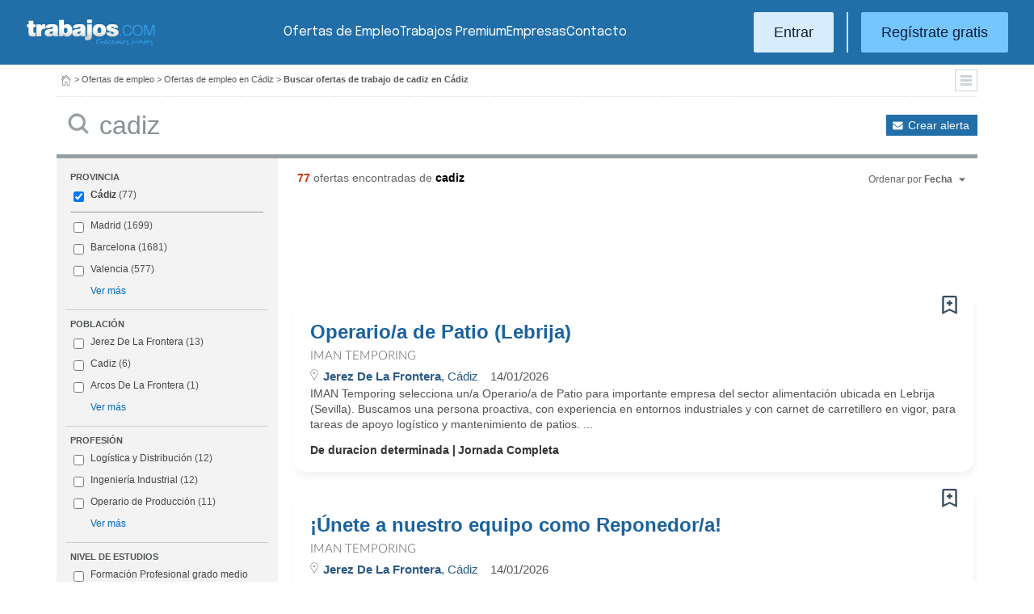

--- FILE ---
content_type: text/html; charset=UTF-8
request_url: https://www.trabajos.com/ofertas-empleo/cadiz/www.trabajos.com/ofertas-empleo/cadiz/dotes-comunicativas
body_size: 21917
content:
<!DOCTYPE html PUBLIC "-//W3C//DTD XHTML 1.0 Transitional//EN" "http://www.w3.org/TR/xhtml1/DTD/xhtml1-transitional.dtd"><html xmlns="http://www.w3.org/1999/xhtml" lang="es"><head><title>Ofertas de Empleo de Cadiz en Cádiz - Trabajos.com</title><meta http-equiv="Content-Type" content="text/html; charset=utf-8" /><meta name="description" content="Ofertas de trabajo de Cadiz en Cádiz. Encuentra el empleo de Cadiz en Cádiz que estás buscando en Trabajos.com" /><meta name="keywords" content="ofertas trabajo  Cadiz  en Cádiz, ofertas empleo  Cadiz  en Cádiz, bolsa trabajo  Cadiz  en Cádiz, bolsa empleo  Cadiz  en Cádiz, buscar trabajo  Cadiz  en Cádiz" /><meta name="apple-itunes-app" content="app-id=516317735" /><meta property="fb:admins" content="550580406" /><meta property="fb:admins" content="1379411340" /><meta property="fb:admins" content="100010285996518" /><meta http-equiv="Content-Language" content="es"/><meta name="Distribution" content="global"/><meta name="referrer" content="always" /><link rel="shortcut icon" href="/favicon.ico" /><link rel="stylesheet" href="/css/theme/jquery-ui.css?366" type="text/css" media="screen" /><link rel="manifest" href="/firebase/manifest.json"><!-- Start VWO Async SmartCode --><link rel="preconnect" href="https://dev.visualwebsiteoptimizer.com" /><script type='text/javascript' id='vwoCode'>window._vwo_code || (function() {var account_id=969587,version=2.1,settings_tolerance=2000,hide_element='body',hide_element_style = 'opacity:0 !important;filter:alpha(opacity=0) !important;background:none !important;transition:none !important;',/* DO NOT EDIT BELOW THIS LINE */f=false,w=window,d=document,v=d.querySelector('#vwoCode'),cK='_vwo_'+account_id+'_settings',cc={};try{var c=JSON.parse(localStorage.getItem('_vwo_'+account_id+'_config'));cc=c&&typeof c==='object'?c:{}}catch(e){}var stT=cc.stT==='session'?w.sessionStorage:w.localStorage;code={nonce:v&&v.nonce,use_existing_jquery:function(){return typeof use_existing_jquery!=='undefined'?use_existing_jquery:undefined},library_tolerance:function(){return typeof library_tolerance!=='undefined'?library_tolerance:undefined},settings_tolerance:function(){return cc.sT||settings_tolerance},hide_element_style:function(){return'{'+(cc.hES||hide_element_style)+'}'},hide_element:function(){if(performance.getEntriesByName('first-contentful-paint')[0]){return''}return typeof cc.hE==='string'?cc.hE:hide_element},getVersion:function(){return version},finish:function(e){if(!f){f=true;var t=d.getElementById('_vis_opt_path_hides');if(t)t.parentNode.removeChild(t);if(e)(new Image).src='https://dev.visualwebsiteoptimizer.com/ee.gif?a='+account_id+e}},finished:function(){return f},addScript:function(e){var t=d.createElement('script');t.type='text/javascript';if(e.src){t.src=e.src}else{t.text=e.text}v&&t.setAttribute('nonce',v.nonce);d.getElementsByTagName('head')[0].appendChild(t)},load:function(e,t){var n=this.getSettings(),i=d.createElement('script'),r=this;t=t||{};if(n){i.textContent=n;d.getElementsByTagName('head')[0].appendChild(i);if(!w.VWO||VWO.caE){stT.removeItem(cK);r.load(e)}}else{var o=new XMLHttpRequest;o.open('GET',e,true);o.withCredentials=!t.dSC;o.responseType=t.responseType||'text';o.onload=function(){if(t.onloadCb){return t.onloadCb(o,e)}if(o.status===200||o.status===304){_vwo_code.addScript({text:o.responseText})}else{_vwo_code.finish('&e=loading_failure:'+e)}};o.onerror=function(){if(t.onerrorCb){return t.onerrorCb(e)}_vwo_code.finish('&e=loading_failure:'+e)};o.send()}},getSettings:function(){try{var e=stT.getItem(cK);if(!e){return}e=JSON.parse(e);if(Date.now()>e.e){stT.removeItem(cK);return}return e.s}catch(e){return}},init:function(){if(d.URL.indexOf('__vwo_disable__')>-1)return;var e=this.settings_tolerance();w._vwo_settings_timer=setTimeout(function(){_vwo_code.finish();stT.removeItem(cK)},e);var t;if(this.hide_element()!=='body'){t=d.createElement('style');var n=this.hide_element(),i=n?n+this.hide_element_style():'',r=d.getElementsByTagName('head')[0];t.setAttribute('id','_vis_opt_path_hides');v&&t.setAttribute('nonce',v.nonce);t.setAttribute('type','text/css');if(t.styleSheet)t.styleSheet.cssText=i;else t.appendChild(d.createTextNode(i));r.appendChild(t)}else{t=d.getElementsByTagName('head')[0];var i=d.createElement('div');i.style.cssText='z-index: 2147483647 !important;position: fixed !important;left: 0 !important;top: 0 !important;width: 100% !important;height: 100% !important;background: white !important;';i.setAttribute('id','_vis_opt_path_hides');i.classList.add('_vis_hide_layer');t.parentNode.insertBefore(i,t.nextSibling)}var o=window._vis_opt_url||d.URL,s='https://dev.visualwebsiteoptimizer.com/j.php?a='+account_id+'&u='+encodeURIComponent(o)+'&vn='+version;if(w.location.search.indexOf('_vwo_xhr')!==-1){this.addScript({src:s})}else{this.load(s+'&x=true')}}};w._vwo_code=code;code.init();})();</script><!-- End VWO Async SmartCode --><script type="text/javascript">(function(i,s,o,g,r,a,m){i['GoogleAnalyticsObject']=r;i[r]=i[r]||function(){	(i[r].q=i[r].q||[]).push(arguments)},i[r].l=1*new Date();a=s.createElement(o),	m=s.getElementsByTagName(o)[0];a.async=1;a.src=g;m.parentNode.insertBefore(a,m)	})(window,document,'script','//www.google-analytics.com/analytics.js','ga');	ga('create', 'UA-152964-1', {'cookieDomain': 'trabajos.com','userId': ''});	ga('send', 'pageview');</script><!--include virtual="/empresa/ssi_script_hotjar.thtml" --><!-- Global site tag (gtag.js) - Google Ads: 1070656476 --><!--<script async src="https://www.googletagmanager.com/gtag/js?id=AW-1070656476"></script><script>window.dataLayer = window.dataLayer || [];
function gtag(){dataLayer.push(arguments);}
gtag('js', new Date());
gtag('config', 'AW-1070656476', {'allow_enhanced_conversions': true});</script>--><!--conversionRegistroEmpresas--><!-- Event snippet for Etiqueta de remarketing: remarketing page --><script> gtag('event', 'conversion', { 'send_to': 'AW-1070656476/i3qkCPT29QMQ3NfD_gM', 'aw_remarketing_only': true });</script><!-- New script for Google Analitycs 4 (GA4) --><script async src="https://www.googletagmanager.com/gtag/js?id=G-B8K8J061WJ"></script><script> window.dataLayer = window.dataLayer || []; function gtag(){dataLayer.push(arguments);} gtag('js', new Date()); gtag('config', 'G-B8K8J061WJ');</script><!-- New Script for Clearbit --><script type="text/javascript"> (function (d, u, h, s) { h = d.getElementsByTagName('head')[0]; s = d.createElement('script'); s.async = 1; s.src = u + new Date().getTime(); h.appendChild(s); } )(document, 'https://grow.clearbitjs.com/api/pixel.js?v=');</script><!-- Google Tag Manager --><script>(function(w,d,s,l,i){w[l]=w[l]||[];w[l].push({'gtm.start': new Date().getTime(),event:'gtm.js'});var f=d.getElementsByTagName(s)[0], j=d.createElement(s),dl=l!='dataLayer'?'&l='+l:'';j.async=true;j.src= 'https://www.googletagmanager.com/gtm.js?id='+i+dl;f.parentNode.insertBefore(j,f);
})(window,document,'script','dataLayer','GTM-W65KH6TZ');</script><!-- End Google Tag Manager --><link rel="canonical" href="https://www.trabajos.com/ofertas-empleo/cadiz/cadiz" /><meta name="robots" content="noindex, follow" /><link rel="stylesheet" type="text/css" href="/css/layout.css?366" /><link rel="stylesheet" type="text/css" href="/css/layout-style.css?366" /><link rel="stylesheet" type="text/css" href="/css/estilos.css?366" /><!--#include virtual="/ssi_css_usuario.thtml" --><link rel="stylesheet" type="text/css" href="/css/es/pais.css?366" /><!-- Google tag (gtag.js) --><script async src="https://www.googletagmanager.com/gtag/js?id=AW-1070656476"></script><script> window.dataLayer = window.dataLayer || []; function gtag(){dataLayer.push(arguments);} gtag('js', new Date()); gtag('config', 'AW-1070656476'); </script></head><body><header><iframe id='acdf9837' name='acdf9837' src='//a.hspvst.com/delivery/afr.php?zoneid=22&amp;cb=INSERT_RANDOM_NUMBER_HERE' frameborder='0' scrolling='no' width="0" height="0" srtyle="display:none; visibility:hidden"></iframe><h1>Ofertas de Empleo de Cadiz en Cádiz</h1><div class="container"><div class="header-wrapper"><div class="logo"><a href="https://www.trabajos.com/" id="cabLogo" title="Trabajos.com"><img src="/img/2014/logo-c.png" alt="Trabajos.com" class="logo" /></a><a href="https://www.trabajos.com/" id="cabLogoPre" aria-label="Trabajos.com"><img src="/img/2015/premium/logo-premium.png" alt="" class="logoPremium" width="100%" height="100%" /></a><a href="https://www.trabajos.com/" id="cabLogoPro" aria-label="Trabajos.com"><img src="/img/2015/premium/logo-profesional.png" alt="" class="logoProfesional" width="100%" height="100%" /></a></div><!--#include virtual="/ssi_cabecera_username.thtml" --><ul class="menu"><li class="ofertas"><a href="https://www.trabajos.com/ofertas-empleo/"  title="Ofertas de Trabajo" id="cabEmpleo">Ofertas de Empleo</a></li><li class="cursos"><a href="https://www.trabajos.com/premium/mejora-candidatura/?utm_source=trabajos&utm_medium=web&utm_campaign=LandingMejora"  id="cabPremium">Trabajos Premium</a></li><li class="empresas"><a href="https://www.trabajos.com/empresas/"  title="Publicar Ofertas Trabajo Gratis" id="cabEmpresas">Empresas</a></li><li class="contacto"><a href="https://www.trabajos.com/contacto/?contacto=HV_CONTACTO" id="cabEmpresas">Contacto</a></li></ul><div class="authentication"><a href="https://www.trabajos.com/acceso/" title="Entrar a Trabajos.com" rel="nofollow" class="btn btn-light">Entrar</a><hr class="separator separator-vertical" /><a href="https://www.trabajos.com/candidato/registro/" id="cabRegistrate" rel="nofollow" class="btn">Reg&iacute;strate gratis</a></div><span title="Menú" class="header-mobile-trigger"><img src="/img/2025/menu-trigger.svg" alt="Menu" /></span></div><div class="menu-mobile" id="menuMov"><span title="Menú" class="header-mobile-trigger"><img src="/img/2025/menu-trigger-close.svg" alt="Menu" /></span><div class="menu-mobile-logged"><!--#include virtual="/ssi_cabecera_username.thtml" --><!--#include virtual="/empresa/ssi_cabecera_empresa.thtml" --></div><ul class="list text-center"><li><a href="https://www.trabajos.com/ofertas/"  id="cabEmpleoMov">Ofertas de Empleo</a></li><li><a href="https://www.trabajos.com/premium/mejora-candidatura/?utm_source=trabajos&utm_medium=web&utm_campaign=LandingMejora"  id="cabPremiumMov">Trabajos Premium</a></li><li><a href="https://www.trabajos.com/empresas/"  id="cabEmpresasMov">Empresas</a></li><li><a href="https://www.trabajos.com/contacto/?contacto=HV_CONTACTO" id="cabEmpresas">Contacto</a></li></ul><div class="authentication"><a href="https://www.trabajos.com/acceso/" title="Entrar a Trabajos.com" rel="nofollow" class="btn btn-light">Entrar</a><hr class="separator" /><a href="https://www.trabajos.com/candidato/registro/" id="cabRegistrate" rel="nofollow" class="btn">Reg&iacute;strate</a></div></div></div><div class="print logoprint"><img src="/img/logo_trabajos.gif" alt="Trabajos.com" /></div></header><div class="main980nm pathruleta"><div id="path"><a href="https://www.trabajos.com/" title="Trabajos.com"><img src="/img/2014/ico_home.png" alt="Volver a la portada" width="100%" height="100%"/></a> &gt; <a href="https://www.trabajos.com/ofertas-empleo/" title="Ofertas de trabajo">Ofertas de empleo</a> &gt; 
<a href="https://www.trabajos.com/ofertas-empleo/cadiz" title="Ofertas de trabajo en Cádiz">Ofertas de empleo en Cádiz</a> &gt; 
<strong>Buscar ofertas de trabajo de cadiz en Cádiz</strong><div class="ruletainterior"><img src="/img/2014/icofiltros_min.png" id="pestanaFiltroBusqueda" class="icoFiltros" alt="Filtros" /></div> </div>
<!--#include virtual="/candidato/ssi_path_buscador.thtml" --><!--#include virtual="/ssi_path_vermas.thtml" --><!--#include virtual="/candidato/ssi_path_vermas.thtml" --></div><div id="filtrosBuscador" class="filtrosBuscador" style="display:none"><div id="opcionesBuscador" class="opcionesBuscador"><div id="contenidoFiltroProfesiones" class="filtrosItems"><div class="filtro-title"><a title="Buscar trabajo por profesiones" href="https://www.trabajos.com/profesiones/">Profesiones</a></div><ul><li><a title="Ofertas Trabajo Atención al cliente" href="https://www.trabajos.com/ofertas-empleo/atencion_al_cliente">Atención al cliente</a></li><li><a title="Ofertas Trabajo Comercial Ventas" href="https://www.trabajos.com/ofertas-empleo/comercial_ventas">Comercial y Ventas</a></li><li><a title="Ofertas Trabajo Contabilidad" href="https://www.trabajos.com/ofertas-empleo/contables">Contabilidad</a></li><li><a title="Ofertas Trabajo Educación, Magisterio y Pedagogía" href="https://www.trabajos.com/ofertas-empleo/educacion_magisterio_pedagogia">Educación, Magisterio y Pedagogía</a></li><li><a title="Ofertas Trabajo Gestión de Proyectos" href="https://www.trabajos.com/ofertas-empleo/gestion_de_proyectos">Gestión de Proyectos</a></li><li><a title="Ofertas Trabajo Hardware, Redes y Seguridad" href="https://www.trabajos.com/ofertas-empleo/hardware_redes_y_seguridad">Hardware, Redes y Seguridad</a></li><li><a title="Ofertas Trabajo Hosteleria, Camarero o Gobernante" href="https://www.trabajos.com/ofertas-empleo/hosteleria_camarero_gobernante">Hostelería: Camarero o Gobernante</a></li></ul><ul><li><a title="Ofertas Trabajo Consultoria" href="https://www.trabajos.com/ofertas-empleo/informatica_consultoria">Consultoría Informática</a></li><li><a title="Ofertas Trabajo Informatica" href="https://www.trabajos.com/ofertas-empleo/informatica_otros">Informática</a></li><li><a title="Ofertas Trabajo Programador Informatico" href="https://www.trabajos.com/ofertas-empleo/ingenieria_programador">Informática Programador</a></li><li><a title="Ofertas Trabajo Sistemas Informaticos" href="https://www.trabajos.com/ofertas-empleo/informatica_sistemas">Informática Sistemas</a></li><li><a title="Ofertas Trabajo Ingenieria Industrial" href="https://www.trabajos.com/ofertas-empleo/ingenieria_industrial">Ingeniería Industrial</a></li><li><a title="Ofertas Trabajo Ingenieria Telecomunicaciones" href="https://www.trabajos.com/ofertas-empleo/ingenieria_telecomunicaciones">Ingeniería Telecomunicaciones</a></li><li><a title="Ofertas Trabajo Operaciones Logísticas" href="https://www.trabajos.com/ofertas-empleo/logistica_operaciones">Operaciones Logísticas</a></li></ul><ul><li><a title="Ofertas Trabajo Marketing" href="https://www.trabajos.com/ofertas-empleo/marketing_mercadotecnia">Marketing</a></li><li><a title="Ofertas Trabajo Peluquería, Maquillaje y Estética" href="https://www.trabajos.com/ofertas-empleo/peluqueria_maquillaje_estheticienes">Peluquería, Maquillaje y Estetética</a></li><li><a title="Ofertas Trabajo Recepcionista" href="https://www.trabajos.com/ofertas-empleo/recepcionista">Recepcionista</a></li><li><a title="Ofertas Trabajo Recursos Humanos" href="https://www.trabajos.com/ofertas-empleo/recursos_humanos_personal">Recursos Humanos</a></li><li><a title="Ofertas Trabajo Secretaria Administración" href="https://www.trabajos.com/ofertas-empleo/secretaria_administracion">Secretaría y Administración</a></li><li><a title="Ofertas Trabajo Telefonista, Televenta y Encuestas" href="https://www.trabajos.com/ofertas-empleo/telefonistas_televenta_encuestas">Telefonistas, Televenta y Encuestas</a></li><li><a title="Ofertas Trabajo Dependientas" href="https://www.trabajos.com/ofertas-empleo/dependientas">Dependientas</a></li></ul></div><div id="contenidoFiltroProvincias" class="filtrosItems"><div class="filtro-title"><a title="Buscar Trabajo por Provincias" href="https://www.trabajos.com/provincias/">Provincias</a></div><ul><li><a title="Ofertas Trabajo Madrid" href="https://www.trabajos.com/ofertas-empleo/madrid">Madrid</a></li><li><a title="Ofertas Trabajo Barcelona" href="https://www.trabajos.com/ofertas-empleo/barcelona">Barcelona</a></li><li><a title="Ofertas Trabajo Valencia" href="https://www.trabajos.com/ofertas-empleo/valencia">Valencia</a></li><li><a title="Ofertas Trabajo Sevilla" href="https://www.trabajos.com/ofertas-empleo/sevilla">Sevilla</a></li><li><a title="Ofertas Trabajo Málaga" href="https://www.trabajos.com/ofertas-empleo/malaga">Málaga</a></li><li><a title="Ofertas Trabajo Alicante" href="https://www.trabajos.com/ofertas-empleo/alicante">Alicante</a></li><li><a title="Ofertas Trabajo Vizcaya/Bizkaia" href="https://www.trabajos.com/ofertas-empleo/bizkaia">Bizkaia</a></li></ul><ul><li><a title="Ofertas Trabajo A Coruña" href="https://www.trabajos.com/ofertas-empleo/a-coruna">A Coruña</a></li><li><a title="Ofertas Trabajo Guipuzcoa/Gipuzkoa" href="https://www.trabajos.com/ofertas-empleo/gipuzkoa">Gipuzkoa</a></li><li><a title="Ofertas Trabajo Murcia" href="https://www.trabajos.com/ofertas-empleo/murcia">Murcia</a></li><li><a title="Ofertas Trabajo Zaragoza" href="https://www.trabajos.com/ofertas-empleo/zaragoza">Zaragoza</a></li><li><a title="Ofertas Trabajo Asturias" href="https://www.trabajos.com/ofertas-empleo/asturias">Asturias</a></li><li><a title="Ofertas Trabajo Tarragona" href="https://www.trabajos.com/ofertas-empleo/tarragona">Tarragona</a></li><li><a title="Ofertas Trabajo Baleares" href="https://www.trabajos.com/ofertas-empleo/baleares">Baleares</a></li></ul><ul><li><a title="Ofertas Trabajo Girona" href="https://www.trabajos.com/ofertas-empleo/girona">Girona</a></li><li><a title="Ofertas Trabajo Pontevedra" href="https://www.trabajos.com/ofertas-empleo/pontevedra">Pontevedra</a></li><li><a title="Ofertas Trabajo Cádiz" href="https://www.trabajos.com/ofertas-empleo/cadiz">Cádiz</a></li><li><a title="Ofertas Trabajo Granada" href="https://www.trabajos.com/ofertas-empleo/granada">Granada</a></li><li><a title="Ofertas Trabajo Valladolid" href="https://www.trabajos.com/ofertas-empleo/valladolid">Valladolid</a></li><li><a title="Ofertas Trabajo Navarra" href="https://www.trabajos.com/ofertas-empleo/navarra">Navarra</a></li><li><a title="Ofertas Trabajo Cantabria" href="https://www.trabajos.com/ofertas-empleo/cantabria">Cantabria</a></li></ul></div></div></div><form id="BUSCADOR" name="BUSCADOR" method="GET" action="https://www.trabajos.com/ofertas-empleo/"><div class="main980nm"><div id="div-minitools" class="minitools"><a href="/ofertasporemail/alta/?idc=13&pais=100&provincia=1125" class="alerta" rel="nofollow" title="Recibir ofertas de trabajo por email">Crear alerta</a></div><div class="buscadorfull"><input type="hidden" id="idpais" name="IDPAIS" value="100" /><input type="image" src="/img/2014/ico_search.png" name="BUSCAR" value="Buscar" alt="Buscar" /><label for="cadena" class="sr-only">Buscar</label><input type="text" id="cadena" name="CADENA" class="liviano" value="cadiz" size="50" maxlength="100" placeholder="Buscar trabajo" /></div></div></form><div id="dialogCargando" style="display:none; text-align:center;padding-top:50px"><img src="/img/loading.gif" alt="Cargando" /></div><div id="div-cuerpo" class="main980nm"> <div class="buscadorfiltros"><div id="zona-filtros-visibles"> <div class="filtro_inner"><div class="filtro-title">Provincia</div><ul id="parte-seleccion-fpv" class="parte_seleccion"><li><label><input type="checkbox" name="FPV[]" class="aaaaaaaa" value="1125" id="checkbox-FPV-1125" data-descripcion="Cádiz" CHECKED><a href="https://www.trabajos.com/ofertas-empleo/cadiz/cadiz" title="Ofertas de Empleo de Cadiz en Cádiz" id="enlace-FPV-1125">Cádiz</a><span> (77)</span></label></li></ul><ul id="parte-visible-fpv" ><li><label><input type="checkbox" name="FPV[]" class="aaaaaaaa" value="1220" id="checkbox-FPV-1220" data-descripcion="Madrid" ><a href="https://www.trabajos.com/ofertas-empleo/madrid/cadiz" title="Ofertas de Empleo de Cadiz en Madrid" id="enlace-FPV-1220">Madrid</a><span> (1699)</span></label></li><li><label><input type="checkbox" name="FPV[]" class="aaaaaaaa" value="1105" id="checkbox-FPV-1105" data-descripcion="Barcelona" ><a href="https://www.trabajos.com/ofertas-empleo/barcelona/cadiz" title="Ofertas de Empleo de Cadiz en Barcelona" id="enlace-FPV-1105">Barcelona</a><span> (1681)</span></label></li><li><label><input type="checkbox" name="FPV[]" class="aaaaaaaa" value="1300" id="checkbox-FPV-1300" data-descripcion="Valencia" ><a href="https://www.trabajos.com/ofertas-empleo/valencia/cadiz" title="Ofertas de Empleo de Cadiz en Valencia" id="enlace-FPV-1300">Valencia</a><span> (577)</span></label></li></ul><ul id="parte-oculta-fpv" hidden><li><label><input type="checkbox" name="FPV[]" class="aaaaaaaa" value="1060" id="checkbox-FPV-1060" data-descripcion="A Coruña" ><a href="https://www.trabajos.com/ofertas-empleo/a-coruna/cadiz" title="Ofertas de Empleo de Cadiz en A Coruña" id="enlace-FPV-1060">A Coruña</a><span> (136)</span></label></li><li><label><input type="checkbox" name="FPV[]" class="aaaaaaaa" value="1070" id="checkbox-FPV-1070" data-descripcion="Albacete" ><a href="https://www.trabajos.com/ofertas-empleo/albacete/cadiz" title="Ofertas de Empleo de Cadiz en Albacete" id="enlace-FPV-1070">Albacete</a><span> (49)</span></label></li><li><label><input type="checkbox" name="FPV[]" class="aaaaaaaa" value="1075" id="checkbox-FPV-1075" data-descripcion="Alicante" ><a href="https://www.trabajos.com/ofertas-empleo/alicante/cadiz" title="Ofertas de Empleo de Cadiz en Alicante" id="enlace-FPV-1075">Alicante</a><span> (146)</span></label></li><li><label><input type="checkbox" name="FPV[]" class="aaaaaaaa" value="1080" id="checkbox-FPV-1080" data-descripcion="Almería" ><a href="https://www.trabajos.com/ofertas-empleo/almeria/cadiz" title="Ofertas de Empleo de Cadiz en Almería" id="enlace-FPV-1080">Almería</a><span> (80)</span></label></li><li><label><input type="checkbox" name="FPV[]" class="aaaaaaaa" value="1065" id="checkbox-FPV-1065" data-descripcion="Araba" ><a href="https://www.trabajos.com/ofertas-empleo/araba/cadiz" title="Ofertas de Empleo de Cadiz en Araba" id="enlace-FPV-1065">Araba</a><span> (139)</span></label></li><li><label><input type="checkbox" name="FPV[]" class="aaaaaaaa" value="1085" id="checkbox-FPV-1085" data-descripcion="Asturias" ><a href="https://www.trabajos.com/ofertas-empleo/asturias/cadiz" title="Ofertas de Empleo de Cadiz en Asturias" id="enlace-FPV-1085">Asturias</a><span> (98)</span></label></li><li><label><input type="checkbox" name="FPV[]" class="aaaaaaaa" value="1090" id="checkbox-FPV-1090" data-descripcion="Ávila" ><a href="https://www.trabajos.com/ofertas-empleo/avila/cadiz" title="Ofertas de Empleo de Cadiz en Ávila" id="enlace-FPV-1090">Ávila</a><span> (40)</span></label></li><li><label><input type="checkbox" name="FPV[]" class="aaaaaaaa" value="1095" id="checkbox-FPV-1095" data-descripcion="Badajoz" ><a href="https://www.trabajos.com/ofertas-empleo/badajoz/cadiz" title="Ofertas de Empleo de Cadiz en Badajoz" id="enlace-FPV-1095">Badajoz</a><span> (51)</span></label></li><li><label><input type="checkbox" name="FPV[]" class="aaaaaaaa" value="1100" id="checkbox-FPV-1100" data-descripcion="Baleares" ><a href="https://www.trabajos.com/ofertas-empleo/baleares/cadiz" title="Ofertas de Empleo de Cadiz en Baleares" id="enlace-FPV-1100">Baleares</a><span> (109)</span></label></li><li><label><input type="checkbox" name="FPV[]" class="aaaaaaaa" value="1105" id="checkbox-FPV-1105" data-descripcion="Barcelona" ><a href="https://www.trabajos.com/ofertas-empleo/barcelona/cadiz" title="Ofertas de Empleo de Cadiz en Barcelona" id="enlace-FPV-1105">Barcelona</a><span> (1681)</span></label></li><li><label><input type="checkbox" name="FPV[]" class="aaaaaaaa" value="1110" id="checkbox-FPV-1110" data-descripcion="Bizkaia" ><a href="https://www.trabajos.com/ofertas-empleo/bizkaia/cadiz" title="Ofertas de Empleo de Cadiz en Bizkaia" id="enlace-FPV-1110">Bizkaia</a><span> (273)</span></label></li><li><label><input type="checkbox" name="FPV[]" class="aaaaaaaa" value="1115" id="checkbox-FPV-1115" data-descripcion="Burgos" ><a href="https://www.trabajos.com/ofertas-empleo/burgos/cadiz" title="Ofertas de Empleo de Cadiz en Burgos" id="enlace-FPV-1115">Burgos</a><span> (87)</span></label></li><li><label><input type="checkbox" name="FPV[]" class="aaaaaaaa" value="1120" id="checkbox-FPV-1120" data-descripcion="Cáceres" ><a href="https://www.trabajos.com/ofertas-empleo/caceres/cadiz" title="Ofertas de Empleo de Cadiz en Cáceres" id="enlace-FPV-1120">Cáceres</a><span> (40)</span></label></li><li><label><input type="checkbox" name="FPV[]" class="aaaaaaaa" value="1130" id="checkbox-FPV-1130" data-descripcion="Cantabria" ><a href="https://www.trabajos.com/ofertas-empleo/cantabria/cadiz" title="Ofertas de Empleo de Cadiz en Cantabria" id="enlace-FPV-1130">Cantabria</a><span> (164)</span></label></li><li><label><input type="checkbox" name="FPV[]" class="aaaaaaaa" value="1135" id="checkbox-FPV-1135" data-descripcion="Castellón" ><a href="https://www.trabajos.com/ofertas-empleo/castellon/cadiz" title="Ofertas de Empleo de Cadiz en Castellón" id="enlace-FPV-1135">Castellón</a><span> (106)</span></label></li><li><label><input type="checkbox" name="FPV[]" class="aaaaaaaa" value="1140" id="checkbox-FPV-1140" data-descripcion="Ceuta" ><a href="https://www.trabajos.com/ofertas-empleo/ceuta/cadiz" title="Ofertas de Empleo de Cadiz en Ceuta" id="enlace-FPV-1140">Ceuta</a><span> (29)</span></label></li><li><label><input type="checkbox" name="FPV[]" class="aaaaaaaa" value="1145" id="checkbox-FPV-1145" data-descripcion="Ciudad Real" ><a href="https://www.trabajos.com/ofertas-empleo/ciudad-real/cadiz" title="Ofertas de Empleo de Cadiz en Ciudad Real" id="enlace-FPV-1145">Ciudad Real</a><span> (58)</span></label></li><li><label><input type="checkbox" name="FPV[]" class="aaaaaaaa" value="1150" id="checkbox-FPV-1150" data-descripcion="Córdoba" ><a href="https://www.trabajos.com/ofertas-empleo/cordoba/cadiz" title="Ofertas de Empleo de Cadiz en Córdoba" id="enlace-FPV-1150">Córdoba</a><span> (56)</span></label></li><li><label><input type="checkbox" name="FPV[]" class="aaaaaaaa" value="1155" id="checkbox-FPV-1155" data-descripcion="Cuenca" ><a href="https://www.trabajos.com/ofertas-empleo/cuenca/cadiz" title="Ofertas de Empleo de Cadiz en Cuenca" id="enlace-FPV-1155">Cuenca</a><span> (43)</span></label></li><li><label><input type="checkbox" name="FPV[]" class="aaaaaaaa" value="1160" id="checkbox-FPV-1160" data-descripcion="Gipuzkoa" ><a href="https://www.trabajos.com/ofertas-empleo/gipuzkoa/cadiz" title="Ofertas de Empleo de Cadiz en Gipuzkoa" id="enlace-FPV-1160">Gipuzkoa</a><span> (166)</span></label></li><li><label><input type="checkbox" name="FPV[]" class="aaaaaaaa" value="1165" id="checkbox-FPV-1165" data-descripcion="Girona" ><a href="https://www.trabajos.com/ofertas-empleo/girona/cadiz" title="Ofertas de Empleo de Cadiz en Girona" id="enlace-FPV-1165">Girona</a><span> (177)</span></label></li><li><label><input type="checkbox" name="FPV[]" class="aaaaaaaa" value="1170" id="checkbox-FPV-1170" data-descripcion="Granada" ><a href="https://www.trabajos.com/ofertas-empleo/granada/cadiz" title="Ofertas de Empleo de Cadiz en Granada" id="enlace-FPV-1170">Granada</a><span> (133)</span></label></li><li><label><input type="checkbox" name="FPV[]" class="aaaaaaaa" value="1175" id="checkbox-FPV-1175" data-descripcion="Guadalajara" ><a href="https://www.trabajos.com/ofertas-empleo/guadalajara/cadiz" title="Ofertas de Empleo de Cadiz en Guadalajara" id="enlace-FPV-1175">Guadalajara</a><span> (117)</span></label></li><li><label><input type="checkbox" name="FPV[]" class="aaaaaaaa" value="1180" id="checkbox-FPV-1180" data-descripcion="Huelva" ><a href="https://www.trabajos.com/ofertas-empleo/huelva/cadiz" title="Ofertas de Empleo de Cadiz en Huelva" id="enlace-FPV-1180">Huelva</a><span> (64)</span></label></li><li><label><input type="checkbox" name="FPV[]" class="aaaaaaaa" value="1185" id="checkbox-FPV-1185" data-descripcion="Huesca" ><a href="https://www.trabajos.com/ofertas-empleo/huesca/cadiz" title="Ofertas de Empleo de Cadiz en Huesca" id="enlace-FPV-1185">Huesca</a><span> (53)</span></label></li><li><label><input type="checkbox" name="FPV[]" class="aaaaaaaa" value="1190" id="checkbox-FPV-1190" data-descripcion="Jaén" ><a href="https://www.trabajos.com/ofertas-empleo/jaen/cadiz" title="Ofertas de Empleo de Cadiz en Jaén" id="enlace-FPV-1190">Jaén</a><span> (109)</span></label></li><li><label><input type="checkbox" name="FPV[]" class="aaaaaaaa" value="1195" id="checkbox-FPV-1195" data-descripcion="La Rioja" ><a href="https://www.trabajos.com/ofertas-empleo/la-rioja/cadiz" title="Ofertas de Empleo de Cadiz en La Rioja" id="enlace-FPV-1195">La Rioja</a><span> (49)</span></label></li><li><label><input type="checkbox" name="FPV[]" class="aaaaaaaa" value="1200" id="checkbox-FPV-1200" data-descripcion="Las Palmas" ><a href="https://www.trabajos.com/ofertas-empleo/las-palmas/cadiz" title="Ofertas de Empleo de Cadiz en Las Palmas" id="enlace-FPV-1200">Las Palmas</a><span> (86)</span></label></li><li><label><input type="checkbox" name="FPV[]" class="aaaaaaaa" value="1205" id="checkbox-FPV-1205" data-descripcion="León" ><a href="https://www.trabajos.com/ofertas-empleo/leon/cadiz" title="Ofertas de Empleo de Cadiz en León" id="enlace-FPV-1205">León</a><span> (56)</span></label></li><li><label><input type="checkbox" name="FPV[]" class="aaaaaaaa" value="1210" id="checkbox-FPV-1210" data-descripcion="Lleida" ><a href="https://www.trabajos.com/ofertas-empleo/lleida/cadiz" title="Ofertas de Empleo de Cadiz en Lleida" id="enlace-FPV-1210">Lleida</a><span> (205)</span></label></li><li><label><input type="checkbox" name="FPV[]" class="aaaaaaaa" value="1215" id="checkbox-FPV-1215" data-descripcion="Lugo" ><a href="https://www.trabajos.com/ofertas-empleo/lugo/cadiz" title="Ofertas de Empleo de Cadiz en Lugo" id="enlace-FPV-1215">Lugo</a><span> (51)</span></label></li><li><label><input type="checkbox" name="FPV[]" class="aaaaaaaa" value="1220" id="checkbox-FPV-1220" data-descripcion="Madrid" ><a href="https://www.trabajos.com/ofertas-empleo/madrid/cadiz" title="Ofertas de Empleo de Cadiz en Madrid" id="enlace-FPV-1220">Madrid</a><span> (1699)</span></label></li><li><label><input type="checkbox" name="FPV[]" class="aaaaaaaa" value="1225" id="checkbox-FPV-1225" data-descripcion="Málaga" ><a href="https://www.trabajos.com/ofertas-empleo/malaga/cadiz" title="Ofertas de Empleo de Cadiz en Málaga" id="enlace-FPV-1225">Málaga</a><span> (211)</span></label></li><li><label><input type="checkbox" name="FPV[]" class="aaaaaaaa" value="1230" id="checkbox-FPV-1230" data-descripcion="Melilla" ><a href="https://www.trabajos.com/ofertas-empleo/melilla/cadiz" title="Ofertas de Empleo de Cadiz en Melilla" id="enlace-FPV-1230">Melilla</a><span> (31)</span></label></li><li><label><input type="checkbox" name="FPV[]" class="aaaaaaaa" value="1235" id="checkbox-FPV-1235" data-descripcion="Murcia" ><a href="https://www.trabajos.com/ofertas-empleo/murcia/cadiz" title="Ofertas de Empleo de Cadiz en Murcia" id="enlace-FPV-1235">Murcia</a><span> (224)</span></label></li><li><label><input type="checkbox" name="FPV[]" class="aaaaaaaa" value="1240" id="checkbox-FPV-1240" data-descripcion="Navarra" ><a href="https://www.trabajos.com/ofertas-empleo/navarra/cadiz" title="Ofertas de Empleo de Cadiz en Navarra" id="enlace-FPV-1240">Navarra</a><span> (202)</span></label></li><li><label><input type="checkbox" name="FPV[]" class="aaaaaaaa" value="1245" id="checkbox-FPV-1245" data-descripcion="Ourense" ><a href="https://www.trabajos.com/ofertas-empleo/ourense/cadiz" title="Ofertas de Empleo de Cadiz en Ourense" id="enlace-FPV-1245">Ourense</a><span> (39)</span></label></li><li><label><input type="checkbox" name="FPV[]" class="aaaaaaaa" value="1250" id="checkbox-FPV-1250" data-descripcion="Palencia" ><a href="https://www.trabajos.com/ofertas-empleo/palencia/cadiz" title="Ofertas de Empleo de Cadiz en Palencia" id="enlace-FPV-1250">Palencia</a><span> (81)</span></label></li><li><label><input type="checkbox" name="FPV[]" class="aaaaaaaa" value="1255" id="checkbox-FPV-1255" data-descripcion="Pontevedra" ><a href="https://www.trabajos.com/ofertas-empleo/pontevedra/cadiz" title="Ofertas de Empleo de Cadiz en Pontevedra" id="enlace-FPV-1255">Pontevedra</a><span> (88)</span></label></li><li><label><input type="checkbox" name="FPV[]" class="aaaaaaaa" value="1265" id="checkbox-FPV-1265" data-descripcion="S.C. Tenerife" ><a href="https://www.trabajos.com/ofertas-empleo/tenerife/cadiz" title="Ofertas de Empleo de Cadiz en S.C. Tenerife" id="enlace-FPV-1265">S.C. Tenerife</a><span> (110)</span></label></li><li><label><input type="checkbox" name="FPV[]" class="aaaaaaaa" value="1260" id="checkbox-FPV-1260" data-descripcion="Salamanca" ><a href="https://www.trabajos.com/ofertas-empleo/salamanca/cadiz" title="Ofertas de Empleo de Cadiz en Salamanca" id="enlace-FPV-1260">Salamanca</a><span> (53)</span></label></li><li><label><input type="checkbox" name="FPV[]" class="aaaaaaaa" value="1270" id="checkbox-FPV-1270" data-descripcion="Segovia" ><a href="https://www.trabajos.com/ofertas-empleo/segovia/cadiz" title="Ofertas de Empleo de Cadiz en Segovia" id="enlace-FPV-1270">Segovia</a><span> (51)</span></label></li><li><label><input type="checkbox" name="FPV[]" class="aaaaaaaa" value="1275" id="checkbox-FPV-1275" data-descripcion="Sevilla" ><a href="https://www.trabajos.com/ofertas-empleo/sevilla/cadiz" title="Ofertas de Empleo de Cadiz en Sevilla" id="enlace-FPV-1275">Sevilla</a><span> (304)</span></label></li><li><label><input type="checkbox" name="FPV[]" class="aaaaaaaa" value="1280" id="checkbox-FPV-1280" data-descripcion="Soria" ><a href="https://www.trabajos.com/ofertas-empleo/soria/cadiz" title="Ofertas de Empleo de Cadiz en Soria" id="enlace-FPV-1280">Soria</a><span> (54)</span></label></li><li><label><input type="checkbox" name="FPV[]" class="aaaaaaaa" value="1285" id="checkbox-FPV-1285" data-descripcion="Tarragona" ><a href="https://www.trabajos.com/ofertas-empleo/tarragona/cadiz" title="Ofertas de Empleo de Cadiz en Tarragona" id="enlace-FPV-1285">Tarragona</a><span> (207)</span></label></li><li><label><input type="checkbox" name="FPV[]" class="aaaaaaaa" value="1290" id="checkbox-FPV-1290" data-descripcion="Teruel" ><a href="https://www.trabajos.com/ofertas-empleo/teruel/cadiz" title="Ofertas de Empleo de Cadiz en Teruel" id="enlace-FPV-1290">Teruel</a><span> (51)</span></label></li><li><label><input type="checkbox" name="FPV[]" class="aaaaaaaa" value="1295" id="checkbox-FPV-1295" data-descripcion="Toledo" ><a href="https://www.trabajos.com/ofertas-empleo/toledo/cadiz" title="Ofertas de Empleo de Cadiz en Toledo" id="enlace-FPV-1295">Toledo</a><span> (97)</span></label></li><li><label><input type="checkbox" name="FPV[]" class="aaaaaaaa" value="1300" id="checkbox-FPV-1300" data-descripcion="Valencia" ><a href="https://www.trabajos.com/ofertas-empleo/valencia/cadiz" title="Ofertas de Empleo de Cadiz en Valencia" id="enlace-FPV-1300">Valencia</a><span> (577)</span></label></li><li><label><input type="checkbox" name="FPV[]" class="aaaaaaaa" value="1305" id="checkbox-FPV-1305" data-descripcion="Valladolid" ><a href="https://www.trabajos.com/ofertas-empleo/valladolid/cadiz" title="Ofertas de Empleo de Cadiz en Valladolid" id="enlace-FPV-1305">Valladolid</a><span> (130)</span></label></li><li><label><input type="checkbox" name="FPV[]" class="aaaaaaaa" value="1310" id="checkbox-FPV-1310" data-descripcion="Zamora" ><a href="https://www.trabajos.com/ofertas-empleo/zamora/cadiz" title="Ofertas de Empleo de Cadiz en Zamora" id="enlace-FPV-1310">Zamora</a><span> (51)</span></label></li><li><label><input type="checkbox" name="FPV[]" class="aaaaaaaa" value="1315" id="checkbox-FPV-1315" data-descripcion="Zaragoza" ><a href="https://www.trabajos.com/ofertas-empleo/zaragoza/cadiz" title="Ofertas de Empleo de Cadiz en Zaragoza" id="enlace-FPV-1315">Zaragoza</a><span> (392)</span></label></li></ul><a href="#" id="masmenos-fpv" class="masfiltro">Ver más</a><input type="hidden" id="mostrar-todas-fpv" name="MT-FPV" value="NO"></div><div class="filtro_inner"><div class="filtro-title">Población</div><ul id="parte-seleccion-fpb" class=""></ul><ul id="parte-visible-fpb" ><li><label><input type="checkbox" name="FPB[]" class="aaaaaaaa" value="739" id="checkbox-FPB-739" data-descripcion="Jerez De La Frontera" ><a href="https://www.trabajos.com/ofertas-empleo/cadiz/jerez-de-la-frontera/cadiz" title="Ofertas de Empleo de Cadiz en Jerez De La Frontera (Cádiz)" id="enlace-FPB-739">Jerez De La Frontera</a><span> (13)</span></label></li><li><label><input type="checkbox" name="FPB[]" class="aaaaaaaa" value="610" id="checkbox-FPB-610" data-descripcion="Cadiz" ><a href="https://www.trabajos.com/ofertas-empleo/cadiz/cadiz/cadiz" title="Ofertas de Empleo de Cadiz en Cadiz (Cádiz)" id="enlace-FPB-610">Cadiz</a><span> (6)</span></label></li><li><label><input type="checkbox" name="FPB[]" class="aaaaaaaa" value="797" id="checkbox-FPB-797" data-descripcion="Arcos De La Frontera" ><a href="https://www.trabajos.com/ofertas-empleo/cadiz/arcos-de-la-frontera/cadiz" title="Ofertas de Empleo de Cadiz en Arcos De La Frontera (Cádiz)" id="enlace-FPB-797">Arcos De La Frontera</a><span> (1)</span></label></li></ul><ul id="parte-oculta-fpb" hidden><li><label><input type="checkbox" name="FPB[]" class="aaaaaaaa" value="666" id="checkbox-FPB-666" data-descripcion="Algeciras" ><a href="https://www.trabajos.com/ofertas-empleo/cadiz/algeciras/cadiz" title="Ofertas de Empleo de Cadiz en Algeciras (Cádiz)" id="enlace-FPB-666">Algeciras</a><span> (1)</span></label></li><li><label><input type="checkbox" name="FPB[]" class="aaaaaaaa" value="797" id="checkbox-FPB-797" data-descripcion="Arcos De La Frontera" ><a href="https://www.trabajos.com/ofertas-empleo/cadiz/arcos-de-la-frontera/cadiz" title="Ofertas de Empleo de Cadiz en Arcos De La Frontera (Cádiz)" id="enlace-FPB-797">Arcos De La Frontera</a><span> (1)</span></label></li><li><label><input type="checkbox" name="FPB[]" class="aaaaaaaa" value="649" id="checkbox-FPB-649" data-descripcion="Barbate" ><a href="https://www.trabajos.com/ofertas-empleo/cadiz/barbate/cadiz" title="Ofertas de Empleo de Cadiz en Barbate (Cádiz)" id="enlace-FPB-649">Barbate</a><span> (1)</span></label></li><li><label><input type="checkbox" name="FPB[]" class="aaaaaaaa" value="610" id="checkbox-FPB-610" data-descripcion="Cadiz" ><a href="https://www.trabajos.com/ofertas-empleo/cadiz/cadiz/cadiz" title="Ofertas de Empleo de Cadiz en Cadiz (Cádiz)" id="enlace-FPB-610">Cadiz</a><span> (6)</span></label></li><li><label><input type="checkbox" name="FPB[]" class="aaaaaaaa" value="744" id="checkbox-FPB-744" data-descripcion="El Puerto De Santa Maria" ><a href="https://www.trabajos.com/ofertas-empleo/cadiz/el-puerto-de-santa-maria/cadiz" title="Ofertas de Empleo de Cadiz en El Puerto De Santa Maria (Cádiz)" id="enlace-FPB-744">El Puerto De Santa Maria</a><span> (1)</span></label></li><li><label><input type="checkbox" name="FPB[]" class="aaaaaaaa" value="739" id="checkbox-FPB-739" data-descripcion="Jerez De La Frontera" ><a href="https://www.trabajos.com/ofertas-empleo/cadiz/jerez-de-la-frontera/cadiz" title="Ofertas de Empleo de Cadiz en Jerez De La Frontera (Cádiz)" id="enlace-FPB-739">Jerez De La Frontera</a><span> (13)</span></label></li><li><label><input type="checkbox" name="FPB[]" class="aaaaaaaa" value="611" id="checkbox-FPB-611" data-descripcion="San Fernando" ><a href="https://www.trabajos.com/ofertas-empleo/cadiz/san-fernando/cadiz" title="Ofertas de Empleo de Cadiz en San Fernando (Cádiz)" id="enlace-FPB-611">San Fernando</a><span> (1)</span></label></li></ul><a href="#" id="masmenos-fpb" class="masfiltro">Ver más</a><input type="hidden" id="mostrar-todas-fpb" name="MT-FPB" value="NO"></div><div class="filtro_inner"><div class="filtro-title">Profesión</div><ul id="parte-seleccion-fpf" class=""></ul><ul id="parte-visible-fpf" ><li><label><input type="checkbox" name="FPF[]" class="aaaaaaaa" value="378" id="checkbox-FPF-378" data-descripcion="Logística y Distribución" ><a href="https://www.trabajos.com/ofertas-empleo/logistica_operaciones/cadiz/cadiz" title="Ofertas de Empleo de Logística y Distribución de Cadiz en Cádiz" id="enlace-FPF-378">Logística y Distribución</a><span> (12)</span></label></li><li><label><input type="checkbox" name="FPF[]" class="aaaaaaaa" value="360" id="checkbox-FPF-360" data-descripcion="Ingeniería Industrial" ><a href="https://www.trabajos.com/ofertas-empleo/ingenieria_industrial/cadiz/cadiz" title="Ofertas de Empleo de Ingeniería Industrial de Cadiz en Cádiz" id="enlace-FPF-360">Ingeniería Industrial</a><span> (12)</span></label></li><li><label><input type="checkbox" name="FPF[]" class="aaaaaaaa" value="641" id="checkbox-FPF-641" data-descripcion="Operario de Producción" ><a href="https://www.trabajos.com/ofertas-empleo/operario-produccion/cadiz/cadiz" title="Ofertas de Empleo de Operario de Producción de Cadiz en Cádiz" id="enlace-FPF-641">Operario de Producción</a><span> (11)</span></label></li></ul><ul id="parte-oculta-fpf" hidden><li><label><input type="checkbox" name="FPF[]" class="aaaaaaaa" value="554" id="checkbox-FPF-554" data-descripcion="Administración Inmobiliaria y Fincas" ><a href="https://www.trabajos.com/ofertas-empleo/administracion_inmobiliaria_fincas/cadiz/cadiz" title="Ofertas de Empleo de Administración Inmobiliaria y Fincas de Cadiz en Cádiz" id="enlace-FPF-554">Administración Inmobiliaria y Fincas</a><span> (1)</span></label></li><li><label><input type="checkbox" name="FPF[]" class="aaaaaaaa" value="580" id="checkbox-FPF-580" data-descripcion="Agricultura y Jardinería" ><a href="https://www.trabajos.com/ofertas-empleo/agricultura_y_jardineria/cadiz/cadiz" title="Ofertas de Empleo de Agricultura y Jardinería de Cadiz en Cádiz" id="enlace-FPF-580">Agricultura y Jardinería</a><span> (1)</span></label></li><li><label><input type="checkbox" name="FPF[]" class="aaaaaaaa" value="5" id="checkbox-FPF-5" data-descripcion="Albañil y Oficios de la Construcción" ><a href="https://www.trabajos.com/ofertas-empleo/albanil_construccion/cadiz/cadiz" title="Ofertas de Empleo de Albañil y Oficios de la Construcción de Cadiz en Cádiz" id="enlace-FPF-5">Albañil y Oficios de la Construcción</a><span> (3)</span></label></li><li><label><input type="checkbox" name="FPF[]" class="aaaaaaaa" value="611" id="checkbox-FPF-611" data-descripcion="Asesor Financiero" ><a href="https://www.trabajos.com/ofertas-empleo/asesor_financiero/cadiz/cadiz" title="Ofertas de Empleo de Asesor Financiero de Cadiz en Cádiz" id="enlace-FPF-611">Asesor Financiero</a><span> (6)</span></label></li><li><label><input type="checkbox" name="FPF[]" class="aaaaaaaa" value="607" id="checkbox-FPF-607" data-descripcion="Atención al Cliente" ><a href="https://www.trabajos.com/ofertas-empleo/atencion_al_cliente/cadiz/cadiz" title="Ofertas de Empleo de Atención al Cliente de Cadiz en Cádiz" id="enlace-FPF-607">Atención al Cliente</a><span> (1)</span></label></li><li><label><input type="checkbox" name="FPF[]" class="aaaaaaaa" value="65" id="checkbox-FPF-65" data-descripcion="Automoción, Carrocería, Chapistería" ><a href="https://www.trabajos.com/ofertas-empleo/carroceria_chapisteria/cadiz/cadiz" title="Ofertas de Empleo de Automoción, Carrocería, Chapistería de Cadiz en Cádiz" id="enlace-FPF-65">Automoción, Carrocería, Chapistería</a><span> (1)</span></label></li><li><label><input type="checkbox" name="FPF[]" class="aaaaaaaa" value="305" id="checkbox-FPF-305" data-descripcion="Camarero y  Jefe de Sala" ><a href="https://www.trabajos.com/ofertas-empleo/hosteleria_camarero_gobernante/cadiz/cadiz" title="Ofertas de Empleo de Camarero y  Jefe de Sala de Cadiz en Cádiz" id="enlace-FPF-305">Camarero y  Jefe de Sala</a><span> (1)</span></label></li><li><label><input type="checkbox" name="FPF[]" class="aaaaaaaa" value="602" id="checkbox-FPF-602" data-descripcion="Carretillero y Puente Grúa" ><a href="https://www.trabajos.com/ofertas-empleo/carretillero/cadiz/cadiz" title="Ofertas de Empleo de Carretillero y Puente Grúa de Cadiz en Cádiz" id="enlace-FPF-602">Carretillero y Puente Grúa</a><span> (4)</span></label></li><li><label><input type="checkbox" name="FPF[]" class="aaaaaaaa" value="647" id="checkbox-FPF-647" data-descripcion="Celadores y Camilleros" ><a href="https://www.trabajos.com/ofertas-empleo/celadores-camilleros/cadiz/cadiz" title="Ofertas de Empleo de Celadores y Camilleros de Cadiz en Cádiz" id="enlace-FPF-647">Celadores y Camilleros</a><span> (1)</span></label></li><li><label><input type="checkbox" name="FPF[]" class="aaaaaaaa" value="310" id="checkbox-FPF-310" data-descripcion="Cocinero y Chef" ><a href="https://www.trabajos.com/ofertas-empleo/hosteleria_cocineros/cadiz/cadiz" title="Ofertas de Empleo de Cocinero y Chef de Cadiz en Cádiz" id="enlace-FPF-310">Cocinero y Chef</a><span> (1)</span></label></li><li><label><input type="checkbox" name="FPF[]" class="aaaaaaaa" value="535" id="checkbox-FPF-535" data-descripcion="Comercial Sector Automoción" ><a href="https://www.trabajos.com/ofertas-empleo/comerciales_automocion/cadiz/cadiz" title="Ofertas de Empleo de Comercial Sector Automoción de Cadiz en Cádiz" id="enlace-FPF-535">Comercial Sector Automoción</a><span> (1)</span></label></li><li><label><input type="checkbox" name="FPF[]" class="aaaaaaaa" value="538" id="checkbox-FPF-538" data-descripcion="Comercial Sector Industria" ><a href="https://www.trabajos.com/ofertas-empleo/comerciales_industria/cadiz/cadiz" title="Ofertas de Empleo de Comercial Sector Industria de Cadiz en Cádiz" id="enlace-FPF-538">Comercial Sector Industria</a><span> (1)</span></label></li><li><label><input type="checkbox" name="FPF[]" class="aaaaaaaa" value="490" id="checkbox-FPF-490" data-descripcion="Comercial Sector Seguros" ><a href="https://www.trabajos.com/ofertas-empleo/comercial_seguros/cadiz/cadiz" title="Ofertas de Empleo de Comercial Sector Seguros de Cadiz en Cádiz" id="enlace-FPF-490">Comercial Sector Seguros</a><span> (1)</span></label></li><li><label><input type="checkbox" name="FPF[]" class="aaaaaaaa" value="80" id="checkbox-FPF-80" data-descripcion="Comercial y Ventas" ><a href="https://www.trabajos.com/ofertas-empleo/comercial_ventas/cadiz/cadiz" title="Ofertas de Empleo de Comercial y Ventas de Cadiz en Cádiz" id="enlace-FPF-80">Comercial y Ventas</a><span> (3)</span></label></li><li><label><input type="checkbox" name="FPF[]" class="aaaaaaaa" value="604" id="checkbox-FPF-604" data-descripcion="Compras y Aprovisionamiento" ><a href="https://www.trabajos.com/ofertas-empleo/compras_aprovisionamiento/cadiz/cadiz" title="Ofertas de Empleo de Compras y Aprovisionamiento de Cadiz en Cádiz" id="enlace-FPF-604">Compras y Aprovisionamiento</a><span> (8)</span></label></li><li><label><input type="checkbox" name="FPF[]" class="aaaaaaaa" value="579" id="checkbox-FPF-579" data-descripcion="Consumo y Alimentación" ><a href="https://www.trabajos.com/ofertas-empleo/consumo_y_alimentacion/cadiz/cadiz" title="Ofertas de Empleo de Consumo y Alimentación de Cadiz en Cádiz" id="enlace-FPF-579">Consumo y Alimentación</a><span> (1)</span></label></li><li><label><input type="checkbox" name="FPF[]" class="aaaaaaaa" value="95" id="checkbox-FPF-95" data-descripcion="Control de Calidad" ><a href="https://www.trabajos.com/ofertas-empleo/control_de_calidad/cadiz/cadiz" title="Ofertas de Empleo de Control de Calidad de Cadiz en Cádiz" id="enlace-FPF-95">Control de Calidad</a><span> (1)</span></label></li><li><label><input type="checkbox" name="FPF[]" class="aaaaaaaa" value="105" id="checkbox-FPF-105" data-descripcion="Delineación" ><a href="https://www.trabajos.com/ofertas-empleo/delineacion/cadiz/cadiz" title="Ofertas de Empleo de Delineación de Cadiz en Cádiz" id="enlace-FPF-105">Delineación</a><span> (1)</span></label></li><li><label><input type="checkbox" name="FPF[]" class="aaaaaaaa" value="110" id="checkbox-FPF-110" data-descripcion="Dependientes" ><a href="https://www.trabajos.com/ofertas-empleo/dependientas/cadiz/cadiz" title="Ofertas de Empleo de Dependientes de Cadiz en Cádiz" id="enlace-FPF-110">Dependientes</a><span> (3)</span></label></li><li><label><input type="checkbox" name="FPF[]" class="aaaaaaaa" value="665" id="checkbox-FPF-665" data-descripcion="Electromecánica" ><a href="https://www.trabajos.com/ofertas-empleo/electromecanica/cadiz/cadiz" title="Ofertas de Empleo de Electromecánica de Cadiz en Cádiz" id="enlace-FPF-665">Electromecánica</a><span> (2)</span></label></li><li><label><input type="checkbox" name="FPF[]" class="aaaaaaaa" value="185" id="checkbox-FPF-185" data-descripcion="Electrónica" ><a href="https://www.trabajos.com/ofertas-empleo/electronica/cadiz/cadiz" title="Ofertas de Empleo de Electrónica de Cadiz en Cádiz" id="enlace-FPF-185">Electrónica</a><span> (1)</span></label></li><li><label><input type="checkbox" name="FPF[]" class="aaaaaaaa" value="190" id="checkbox-FPF-190" data-descripcion="Enfermería" ><a href="https://www.trabajos.com/ofertas-empleo/enfermeria/cadiz/cadiz" title="Ofertas de Empleo de Enfermería de Cadiz en Cádiz" id="enlace-FPF-190">Enfermería</a><span> (1)</span></label></li><li><label><input type="checkbox" name="FPF[]" class="aaaaaaaa" value="255" id="checkbox-FPF-255" data-descripcion="Fisioterapia" ><a href="https://www.trabajos.com/ofertas-empleo/fisioterapia/cadiz/cadiz" title="Ofertas de Empleo de Fisioterapia de Cadiz en Cádiz" id="enlace-FPF-255">Fisioterapia</a><span> (4)</span></label></li><li><label><input type="checkbox" name="FPF[]" class="aaaaaaaa" value="260" id="checkbox-FPF-260" data-descripcion="Fontanería" ><a href="https://www.trabajos.com/ofertas-empleo/fontaneria/cadiz/cadiz" title="Ofertas de Empleo de Fontanería de Cadiz en Cádiz" id="enlace-FPF-260">Fontanería</a><span> (1)</span></label></li><li><label><input type="checkbox" name="FPF[]" class="aaaaaaaa" value="591" id="checkbox-FPF-591" data-descripcion="Gestión de Producción" ><a href="https://www.trabajos.com/ofertas-empleo/gestion_de_produccion/cadiz/cadiz" title="Ofertas de Empleo de Gestión de Producción de Cadiz en Cádiz" id="enlace-FPF-591">Gestión de Producción</a><span> (3)</span></label></li><li><label><input type="checkbox" name="FPF[]" class="aaaaaaaa" value="601" id="checkbox-FPF-601" data-descripcion="Hardware, Redes y Seguridad" ><a href="https://www.trabajos.com/ofertas-empleo/hardware_redes_y_seguridad/cadiz/cadiz" title="Ofertas de Empleo de Hardware, Redes y Seguridad de Cadiz en Cádiz" id="enlace-FPF-601">Hardware, Redes y Seguridad</a><span> (1)</span></label></li><li><label><input type="checkbox" name="FPF[]" class="aaaaaaaa" value="350" id="checkbox-FPF-350" data-descripcion="Ingeniería Aeronaútica" ><a href="https://www.trabajos.com/ofertas-empleo/ingenieria_aeronautica/cadiz/cadiz" title="Ofertas de Empleo de Ingeniería Aeronaútica de Cadiz en Cádiz" id="enlace-FPF-350">Ingeniería Aeronaútica</a><span> (1)</span></label></li><li><label><input type="checkbox" name="FPF[]" class="aaaaaaaa" value="569" id="checkbox-FPF-569" data-descripcion="Ingeniería Civil y Obras Públicas" ><a href="https://www.trabajos.com/ofertas-empleo/ingenieria_civil_y_obras_publicas/cadiz/cadiz" title="Ofertas de Empleo de Ingeniería Civil y Obras Públicas de Cadiz en Cádiz" id="enlace-FPF-569">Ingeniería Civil y Obras Públicas</a><span> (1)</span></label></li><li><label><input type="checkbox" name="FPF[]" class="aaaaaaaa" value="355" id="checkbox-FPF-355" data-descripcion="Ingeniería de Caminos, Canales y Puertos" ><a href="https://www.trabajos.com/ofertas-empleo/ingenieria_caminos_canales_y_puertos/cadiz/cadiz" title="Ofertas de Empleo de Ingeniería de Caminos, Canales y Puertos de Cadiz en Cádiz" id="enlace-FPF-355">Ingeniería de Caminos, Canales y Puertos</a><span> (1)</span></label></li><li><label><input type="checkbox" name="FPF[]" class="aaaaaaaa" value="370" id="checkbox-FPF-370" data-descripcion="Ingeniería de Telecomunicaciones" ><a href="https://www.trabajos.com/ofertas-empleo/ingenieria_telecomunicaciones/cadiz/cadiz" title="Ofertas de Empleo de Ingeniería de Telecomunicaciones de Cadiz en Cádiz" id="enlace-FPF-370">Ingeniería de Telecomunicaciones</a><span> (1)</span></label></li><li><label><input type="checkbox" name="FPF[]" class="aaaaaaaa" value="360" id="checkbox-FPF-360" data-descripcion="Ingeniería Industrial" ><a href="https://www.trabajos.com/ofertas-empleo/ingenieria_industrial/cadiz/cadiz" title="Ofertas de Empleo de Ingeniería Industrial de Cadiz en Cádiz" id="enlace-FPF-360">Ingeniería Industrial</a><span> (12)</span></label></li><li><label><input type="checkbox" name="FPF[]" class="aaaaaaaa" value="362" id="checkbox-FPF-362" data-descripcion="Ingeniería Mecánica" ><a href="https://www.trabajos.com/ofertas-empleo/ingenieria_mecanico/cadiz/cadiz" title="Ofertas de Empleo de Ingeniería Mecánica de Cadiz en Cádiz" id="enlace-FPF-362">Ingeniería Mecánica</a><span> (2)</span></label></li><li><label><input type="checkbox" name="FPF[]" class="aaaaaaaa" value="571" id="checkbox-FPF-571" data-descripcion="Ingeniería Naval y Oceánico" ><a href="https://www.trabajos.com/ofertas-empleo/ingenieria_naval_y_oceanico/cadiz/cadiz" title="Ofertas de Empleo de Ingeniería Naval y Oceánico de Cadiz en Cádiz" id="enlace-FPF-571">Ingeniería Naval y Oceánico</a><span> (2)</span></label></li><li><label><input type="checkbox" name="FPF[]" class="aaaaaaaa" value="663" id="checkbox-FPF-663" data-descripcion="Instalación Fibra Óptica" ><a href="https://www.trabajos.com/ofertas-empleo/instalacion_fibra_optica/cadiz/cadiz" title="Ofertas de Empleo de Instalación Fibra Óptica de Cadiz en Cádiz" id="enlace-FPF-663">Instalación Fibra Óptica</a><span> (1)</span></label></li><li><label><input type="checkbox" name="FPF[]" class="aaaaaaaa" value="376" id="checkbox-FPF-376" data-descripcion="Investigación y Desarrollos" ><a href="https://www.trabajos.com/ofertas-empleo/investigacion_y_desarrollos/cadiz/cadiz" title="Ofertas de Empleo de Investigación y Desarrollos de Cadiz en Cádiz" id="enlace-FPF-376">Investigación y Desarrollos</a><span> (1)</span></label></li><li><label><input type="checkbox" name="FPF[]" class="aaaaaaaa" value="577" id="checkbox-FPF-577" data-descripcion="Limpieza" ><a href="https://www.trabajos.com/ofertas-empleo/limpieza/cadiz/cadiz" title="Ofertas de Empleo de Limpieza de Cadiz en Cádiz" id="enlace-FPF-577">Limpieza</a><span> (2)</span></label></li><li><label><input type="checkbox" name="FPF[]" class="aaaaaaaa" value="378" id="checkbox-FPF-378" data-descripcion="Logística y Distribución" ><a href="https://www.trabajos.com/ofertas-empleo/logistica_operaciones/cadiz/cadiz" title="Ofertas de Empleo de Logística y Distribución de Cadiz en Cádiz" id="enlace-FPF-378">Logística y Distribución</a><span> (12)</span></label></li><li><label><input type="checkbox" name="FPF[]" class="aaaaaaaa" value="655" id="checkbox-FPF-655" data-descripcion="Manipulador y Operario de Montaje" ><a href="https://www.trabajos.com/ofertas-empleo/manipulador-operario/cadiz/cadiz" title="Ofertas de Empleo de Manipulador y Operario de Montaje de Cadiz en Cádiz" id="enlace-FPF-655">Manipulador y Operario de Montaje</a><span> (4)</span></label></li><li><label><input type="checkbox" name="FPF[]" class="aaaaaaaa" value="639" id="checkbox-FPF-639" data-descripcion="Mantenimiento" ><a href="https://www.trabajos.com/ofertas-empleo/mantenimiento/cadiz/cadiz" title="Ofertas de Empleo de Mantenimiento de Cadiz en Cádiz" id="enlace-FPF-639">Mantenimiento</a><span> (1)</span></label></li><li><label><input type="checkbox" name="FPF[]" class="aaaaaaaa" value="390" id="checkbox-FPF-390" data-descripcion="Marinería y Estibación" ><a href="https://www.trabajos.com/ofertas-empleo/marina_marineria_estibacion/cadiz/cadiz" title="Ofertas de Empleo de Marinería y Estibación de Cadiz en Cádiz" id="enlace-FPF-390">Marinería y Estibación</a><span> (2)</span></label></li><li><label><input type="checkbox" name="FPF[]" class="aaaaaaaa" value="385" id="checkbox-FPF-385" data-descripcion="Marketing" ><a href="https://www.trabajos.com/ofertas-empleo/marketing_mercadotecnia/cadiz/cadiz" title="Ofertas de Empleo de Marketing de Cadiz en Cádiz" id="enlace-FPF-385">Marketing</a><span> (1)</span></label></li><li><label><input type="checkbox" name="FPF[]" class="aaaaaaaa" value="395" id="checkbox-FPF-395" data-descripcion="Masajista" ><a href="https://www.trabajos.com/ofertas-empleo/masajista/cadiz/cadiz" title="Ofertas de Empleo de Masajista de Cadiz en Cádiz" id="enlace-FPF-395">Masajista</a><span> (2)</span></label></li><li><label><input type="checkbox" name="FPF[]" class="aaaaaaaa" value="405" id="checkbox-FPF-405" data-descripcion="Mecanizado" ><a href="https://www.trabajos.com/ofertas-empleo/mecanica/cadiz/cadiz" title="Ofertas de Empleo de Mecanizado de Cadiz en Cádiz" id="enlace-FPF-405">Mecanizado</a><span> (1)</span></label></li><li><label><input type="checkbox" name="FPF[]" class="aaaaaaaa" value="592" id="checkbox-FPF-592" data-descripcion="Medio Ambiente" ><a href="https://www.trabajos.com/ofertas-empleo/medio_ambiente/cadiz/cadiz" title="Ofertas de Empleo de Medio Ambiente de Cadiz en Cádiz" id="enlace-FPF-592">Medio Ambiente</a><span> (3)</span></label></li><li><label><input type="checkbox" name="FPF[]" class="aaaaaaaa" value="550" id="checkbox-FPF-550" data-descripcion="Monitor y Animador" ><a href="https://www.trabajos.com/ofertas-empleo/monitor_animador/cadiz/cadiz" title="Ofertas de Empleo de Monitor y Animador de Cadiz en Cádiz" id="enlace-FPF-550">Monitor y Animador</a><span> (1)</span></label></li><li><label><input type="checkbox" name="FPF[]" class="aaaaaaaa" value="641" id="checkbox-FPF-641" data-descripcion="Operario de Producción" ><a href="https://www.trabajos.com/ofertas-empleo/operario-produccion/cadiz/cadiz" title="Ofertas de Empleo de Operario de Producción de Cadiz en Cádiz" id="enlace-FPF-641">Operario de Producción</a><span> (11)</span></label></li><li><label><input type="checkbox" name="FPF[]" class="aaaaaaaa" value="999" id="checkbox-FPF-999" data-descripcion="Otros Oficios" ><a href="https://www.trabajos.com/ofertas-empleo/otros_no_clasificados/cadiz/cadiz" title="Ofertas de Empleo de Otros Oficios de Cadiz en Cádiz" id="enlace-FPF-999">Otros Oficios</a><span> (2)</span></label></li><li><label><input type="checkbox" name="FPF[]" class="aaaaaaaa" value="440" id="checkbox-FPF-440" data-descripcion="Peluquería, Maquillaje y Estética" ><a href="https://www.trabajos.com/ofertas-empleo/peluqueria_maquillaje_estheticienes/cadiz/cadiz" title="Ofertas de Empleo de Peluquería, Maquillaje y Estética de Cadiz en Cádiz" id="enlace-FPF-440">Peluquería, Maquillaje y Estética</a><span> (1)</span></label></li><li><label><input type="checkbox" name="FPF[]" class="aaaaaaaa" value="470" id="checkbox-FPF-470" data-descripcion="Recepcionista" ><a href="https://www.trabajos.com/ofertas-empleo/recepcionista/cadiz/cadiz" title="Ofertas de Empleo de Recepcionista de Cadiz en Cádiz" id="enlace-FPF-470">Recepcionista</a><span> (1)</span></label></li><li><label><input type="checkbox" name="FPF[]" class="aaaaaaaa" value="603" id="checkbox-FPF-603" data-descripcion="Reponedor y Cajero" ><a href="https://www.trabajos.com/ofertas-empleo/reponedores_almacen/cadiz/cadiz" title="Ofertas de Empleo de Reponedor y Cajero de Cadiz en Cádiz" id="enlace-FPF-603">Reponedor y Cajero</a><span> (3)</span></label></li><li><label><input type="checkbox" name="FPF[]" class="aaaaaaaa" value="664" id="checkbox-FPF-664" data-descripcion="Rotulista" ><a href="https://www.trabajos.com/ofertas-empleo/rotulista/cadiz/cadiz" title="Ofertas de Empleo de Rotulista de Cadiz en Cádiz" id="enlace-FPF-664">Rotulista</a><span> (1)</span></label></li><li><label><input type="checkbox" name="FPF[]" class="aaaaaaaa" value="505" id="checkbox-FPF-505" data-descripcion="Soldador" ><a href="https://www.trabajos.com/ofertas-empleo/soldador/cadiz/cadiz" title="Ofertas de Empleo de Soldador de Cadiz en Cádiz" id="enlace-FPF-505">Soldador</a><span> (1)</span></label></li><li><label><input type="checkbox" name="FPF[]" class="aaaaaaaa" value="510" id="checkbox-FPF-510" data-descripcion="Televenta y Marketing Telefónico" ><a href="https://www.trabajos.com/ofertas-empleo/telefonistas_televenta_encuestas/cadiz/cadiz" title="Ofertas de Empleo de Televenta y Marketing Telefónico de Cadiz en Cádiz" id="enlace-FPF-510">Televenta y Marketing Telefónico</a><span> (1)</span></label></li><li><label><input type="checkbox" name="FPF[]" class="aaaaaaaa" value="576" id="checkbox-FPF-576" data-descripcion="Tornero y Fresador" ><a href="https://www.trabajos.com/ofertas-empleo/tornero/cadiz/cadiz" title="Ofertas de Empleo de Tornero y Fresador de Cadiz en Cádiz" id="enlace-FPF-576">Tornero y Fresador</a><span> (1)</span></label></li><li><label><input type="checkbox" name="FPF[]" class="aaaaaaaa" value="525" id="checkbox-FPF-525" data-descripcion="Transportista, Mensajero y Conductor" ><a href="https://www.trabajos.com/ofertas-empleo/transporte_mensajeria/cadiz/cadiz" title="Ofertas de Empleo de Transportista, Mensajero y Conductor de Cadiz en Cádiz" id="enlace-FPF-525">Transportista, Mensajero y Conductor</a><span> (4)</span></label></li></ul><a href="#" id="masmenos-fpf" class="masfiltro">Ver más</a><input type="hidden" id="mostrar-todas-fpf" name="MT-FPF" value="NO"></div><div class="filtro_inner"><div class="filtro-title">Nivel de Estudios</div><ul id="parte-seleccion-fem" class=""></ul><ul id="parte-visible-fem" ><li><label><input type="checkbox" name="FEM[]" class="aaaaaaaa" value="1" id="checkbox-FEM-1" data-descripcion="Formación Profesional grado medio" >Formación Profesional grado medio<span> (27)</span></label></li><li><label><input type="checkbox" name="FEM[]" class="aaaaaaaa" value="7" id="checkbox-FEM-7" data-descripcion="Bachillerato o equivalente" >Bachillerato o equivalente<span> (18)</span></label></li><li><label><input type="checkbox" name="FEM[]" class="aaaaaaaa" value="2" id="checkbox-FEM-2" data-descripcion="Formación Profesional grado superior" >Formación Profesional grado superior<span> (10)</span></label></li></ul><ul id="parte-oculta-fem" hidden><li><label><input type="checkbox" name="FEM[]" class="aaaaaaaa" value="6" id="checkbox-FEM-6" data-descripcion="Graduado Escolar/Primarios" >Graduado Escolar/Primarios<span> (8)</span></label></li><li><label><input type="checkbox" name="FEM[]" class="aaaaaaaa" value="10" id="checkbox-FEM-10" data-descripcion="Enseñanza Reglada" >Enseñanza Reglada<span> (3)</span></label></li><li><label><input type="checkbox" name="FEM[]" class="aaaaaaaa" value="7" id="checkbox-FEM-7" data-descripcion="Bachillerato o equivalente" >Bachillerato o equivalente<span> (18)</span></label></li><li><label><input type="checkbox" name="FEM[]" class="aaaaaaaa" value="1" id="checkbox-FEM-1" data-descripcion="Formación Profesional grado medio" >Formación Profesional grado medio<span> (27)</span></label></li><li><label><input type="checkbox" name="FEM[]" class="aaaaaaaa" value="2" id="checkbox-FEM-2" data-descripcion="Formación Profesional grado superior" >Formación Profesional grado superior<span> (10)</span></label></li><li><label><input type="checkbox" name="FEM[]" class="aaaaaaaa" value="11" id="checkbox-FEM-11" data-descripcion="Grado" >Grado<span> (5)</span></label></li><li><label><input type="checkbox" name="FEM[]" class="aaaaaaaa" value="4" id="checkbox-FEM-4" data-descripcion="Licenciatura" >Licenciatura<span> (1)</span></label></li></ul><a href="#" id="masmenos-fem" class="masfiltro">Ver más</a><input type="hidden" id="mostrar-todas-fem" name="MT-FEM" value="NO"></div><div class="filtro_inner"><div class="filtro-title">Jornada Laboral</div><ul id="parte-seleccion-fjl" class=""></ul><ul id="parte-visible-fjl" ><li><label><input type="checkbox" name="FJL[]" class="aaaaaaaa" value="115" id="checkbox-FJL-115" data-descripcion="Jornada Completa" >Jornada Completa<span> (52)</span></label></li><li><label><input type="checkbox" name="FJL[]" class="aaaaaaaa" value="113" id="checkbox-FJL-113" data-descripcion="Jornada Indiferente" >Jornada Indiferente<span> (20)</span></label></li><li><label><input type="checkbox" name="FJL[]" class="aaaaaaaa" value="114" id="checkbox-FJL-114" data-descripcion="Media Jornada" >Media Jornada<span> (4)</span></label></li></ul><ul id="parte-oculta-fjl" hidden><li><label><input type="checkbox" name="FJL[]" class="aaaaaaaa" value="115" id="checkbox-FJL-115" data-descripcion="Jornada Completa" >Jornada Completa<span> (52)</span></label></li><li><label><input type="checkbox" name="FJL[]" class="aaaaaaaa" value="113" id="checkbox-FJL-113" data-descripcion="Jornada Indiferente" >Jornada Indiferente<span> (20)</span></label></li><li><label><input type="checkbox" name="FJL[]" class="aaaaaaaa" value="116" id="checkbox-FJL-116" data-descripcion="Jornada Intensiva" >Jornada Intensiva<span> (1)</span></label></li><li><label><input type="checkbox" name="FJL[]" class="aaaaaaaa" value="114" id="checkbox-FJL-114" data-descripcion="Media Jornada" >Media Jornada<span> (4)</span></label></li></ul><a href="#" id="masmenos-fjl" class="masfiltro">Ver más</a><input type="hidden" id="mostrar-todas-fjl" name="MT-FJL" value="NO"></div><div class="filtro_inner"><div class="filtro-title">Tipo de Contrato</div><ul id="parte-seleccion-ftc" class=""></ul><ul id="parte-visible-ftc" ><li><label><input type="checkbox" name="FTC[]" class="aaaaaaaa" value="119" id="checkbox-FTC-119" data-descripcion="Indefinido" >Indefinido<span> (39)</span></label></li><li><label><input type="checkbox" name="FTC[]" class="aaaaaaaa" value="124" id="checkbox-FTC-124" data-descripcion="De duracion determinada" >De duracion determinada<span> (33)</span></label></li><li><label><input type="checkbox" name="FTC[]" class="aaaaaaaa" value="1283" id="checkbox-FTC-1283" data-descripcion="Fijo discontinuo" >Fijo discontinuo<span> (2)</span></label></li></ul><ul id="parte-oculta-ftc" hidden><li><label><input type="checkbox" name="FTC[]" class="aaaaaaaa" value="125" id="checkbox-FTC-125" data-descripcion="A tiempo parcial" >A tiempo parcial<span> (2)</span></label></li><li><label><input type="checkbox" name="FTC[]" class="aaaaaaaa" value="120" id="checkbox-FTC-120" data-descripcion="Autonomo" >Autonomo<span> (1)</span></label></li><li><label><input type="checkbox" name="FTC[]" class="aaaaaaaa" value="124" id="checkbox-FTC-124" data-descripcion="De duracion determinada" >De duracion determinada<span> (33)</span></label></li><li><label><input type="checkbox" name="FTC[]" class="aaaaaaaa" value="1283" id="checkbox-FTC-1283" data-descripcion="Fijo discontinuo" >Fijo discontinuo<span> (2)</span></label></li><li><label><input type="checkbox" name="FTC[]" class="aaaaaaaa" value="119" id="checkbox-FTC-119" data-descripcion="Indefinido" >Indefinido<span> (39)</span></label></li></ul><a href="#" id="masmenos-ftc" class="masfiltro">Ver más</a><input type="hidden" id="mostrar-todas-ftc" name="MT-FTC" value="NO"></div><div class="filtro_inner"><div class="filtro-title">Beneficios Laborales</div><ul id="parte-seleccion-fbl" class=""></ul><ul id="parte-visible-fbl" ><li><label><input type="checkbox" name="FBL[]" class="aaaaaaaa" value="3" id="checkbox-FBL-3" data-descripcion="Porcentaje sobre objetivos" >Porcentaje sobre objetivos<span> (3)</span></label></li><li><label><input type="checkbox" name="FBL[]" class="aaaaaaaa" value="6" id="checkbox-FBL-6" data-descripcion="Teletrabajo" >Teletrabajo<span> (3)</span></label></li><li><label><input type="checkbox" name="FBL[]" class="aaaaaaaa" value="9" id="checkbox-FBL-9" data-descripcion="Seguro Médico" >Seguro Médico<span> (8)</span></label></li></ul><ul id="parte-oculta-fbl" hidden></ul><input type="hidden" id="mostrar-todas-fbl" name="MT-FBL" value="NO"></div> </div><div id="zona-filtros-ocultos" hidden>  </div></div><span class="encontradas"><strong>77</strong> ofertas encontradas  de <strong class="busqueda">cadiz</strong></span><div class="relecontent "><div id="cmbrelevancia" class="relevancia"><p>Ordenar por <strong>Fecha</strong></p><div id="cpcmbrelevancia" class="combo-desplegado"><ul><li class=" "><button type="button" id="ord-r" name="ORD_R" value="R" >Relevancia</button></li><li class="relevanciaon"><button type="button" id="ord-f" name="ORD_F" value="F">Fecha (recientes)</button></li></ul><input type="hidden" id="ord" name="ORD" value="F"></div></div></div><div class="buscador2014"><!--#include virtual="/ssi_errores.thtml" --><!--#include virtual="/buscador/ssi_buscador_noresultados.thtml" --><script id='flying-scripts' type='text/javascript'>const loadScriptsTimer=setTimeout(loadScripts,5*1000);const userInteractionEvents=["mouseover","keydown","touchstart","touchmove","wheel"];userInteractionEvents.forEach(function(event){window.addEventListener(event,triggerScriptLoader,{passive:!0})});function triggerScriptLoader(){loadScripts();clearTimeout(loadScriptsTimer);userInteractionEvents.forEach(function(event){window.removeEventListener(event,triggerScriptLoader,{passive:!0})})}function loadScripts(){document.querySelectorAll("script,iframe[data-type='lazy']").forEach(function(elem){elem.setAttribute("src",elem.getAttribute("data-src"))})}</script><div id="adblock1"><script id='flying-scripts' type='text/javascript'>const loadScriptsTimer=setTimeout(loadScripts,5*1000);const userInteractionEvents=["mouseover","keydown","touchstart","touchmove","wheel"];userInteractionEvents.forEach(function(event){window.addEventListener(event,triggerScriptLoader,{passive:!0})});function triggerScriptLoader(){loadScripts();clearTimeout(loadScriptsTimer);userInteractionEvents.forEach(function(event){window.removeEventListener(event,triggerScriptLoader,{passive:!0})})}function loadScripts(){document.querySelectorAll("script,iframe[data-type='lazy']").forEach(function(elem){elem.setAttribute("src",elem.getAttribute("data-src"))})}</script><!--#include virtual="/candidato/ssi_script_adsense_336x280.thtml" --><div style="margin-left:16px;"><script data-ad-client='ca-pub-2657276457572938' data-src='https://pagead2.googlesyndication.com/pagead/js/adsbygoogle.js' data-type='lazy'></script><!--<script async src="https://pagead2.googlesyndication.com/pagead/js/adsbygoogle.js"></script>--><!--Trabajos.com 160x600--><ins class="adsbygoogle" style="display:inline-block;width:728px;height:90px" data-ad-client="ca-pub-2657276457572938" data-ad-slot="6989285341"></ins><script> (adsbygoogle = window.adsbygoogle || []).push({}); </script></div></div><div class="listado2014 card oferta"><div class="card-body"><div id="avisoOfertaGuardada1196455583" class="avisoOfGuardada" style="display:none;"></div><div id="guardarOfertaFavorita1196455583" data-usuario="0" data-oferta="1196455583" class="fav"></div><div id="litGuardarOfertaFavorita1196455583" class="fav_guardar">Guardar oferta</div><!--#include virtual="/ssi_listado_ico_favoritas_on.thtml" --><div class="title-block"><a href="https://www.trabajos.com/ofertas/1196455583/operario-a-de-patio-lebrija-/" class="oferta j4m_link" data-j4m_val="1196455583" title="Oferta Operario/a de Patio (Lebrija)">Operario/a de Patio (Lebrija)</a><div><p class=""></p></div></div><a href="https://imantemporing.trabajos.com" class="empresa" style="display: flex; align-content: center; align-items: center;"><span>Iman Temporing</span><!--#include virtual="/ssi_icono_empresa_activa_inactiva.thtml" --></a><div class="info-oferta"><span class="loc"><span class="location"><span><strong>Jerez De La Frontera</strong>, Cádiz</span></span></span><span class="fecha">14/01/2026</span></div><p class="doextended"> IMAN Temporing selecciona un/a Operario/a de Patio para importante empresa del sector alimentaci&oacute;n ubicada en Lebrija (Sevilla).


      Buscamos una persona proactiva, con experiencia en entornos industriales y con carnet de carretillero en vigor, para tareas de apoyo log&iacute;stico y mantenimiento de patios.


 ...</p><p class="oi"><span>De duracion determinada</span><span class="oilast">Jornada Completa</span></p></div></div><div class="listado2014 card oferta"><div class="card-body"><div id="avisoOfertaGuardada1196455678" class="avisoOfGuardada" style="display:none;"></div><div id="guardarOfertaFavorita1196455678" data-usuario="0" data-oferta="1196455678" class="fav"></div><div id="litGuardarOfertaFavorita1196455678" class="fav_guardar">Guardar oferta</div><!--#include virtual="/ssi_listado_ico_favoritas_on.thtml" --><div class="title-block"><a href="https://www.trabajos.com/ofertas/1196455678/unete-a-nuestro-equipo-como-reponedor-a-/" class="oferta j4m_link" data-j4m_val="1196455678" title="Oferta ¡Únete a nuestro equipo como Reponedor/a!">¡Únete a nuestro equipo como Reponedor/a!</a><div><p class=""></p></div></div><a href="https://imantemporing.trabajos.com" class="empresa" style="display: flex; align-content: center; align-items: center;"><span>Iman Temporing</span><!--#include virtual="/ssi_icono_empresa_activa_inactiva.thtml" --></a><div class="info-oferta"><span class="loc"><span class="location"><span><strong>Jerez De La Frontera</strong>, Cádiz</span></span></span><span class="fecha">14/01/2026</span></div><p class="do"> &iexcl;Estamos buscando un/a Reponedor/a para unirse a nuestro equipo en Jerez! 🎉

      En este rol, ser&aacute;s responsable de asegurar que nuestros estantes est&eacute;n siempre llenos y atractivos para nuestros clientes. Tus principales responsabilidades incluir&aacute;n:

      * Reabastecer estantes: Colocar</p><p class="oi"><span>A tiempo parcial</span><span class="oilast">Media Jornada</span></p></div></div><div class="listado2014 card oferta"><div class="card-body"><div id="avisoOfertaGuardada1196456387" class="avisoOfGuardada" style="display:none;"></div><div id="guardarOfertaFavorita1196456387" data-usuario="0" data-oferta="1196456387" class="fav"></div><div id="litGuardarOfertaFavorita1196456387" class="fav_guardar">Guardar oferta</div><!--#include virtual="/ssi_listado_ico_favoritas_on.thtml" --><div class="title-block"><a href="https://www.trabajos.com/ofertas/1196456387/tecnico-de-mantenimiento-industria-alimentaria-cadiz-h-m-x-/" class="oferta j4m_link" data-j4m_val="1196456387" title="Oferta Técnico de mantenimiento industria alimentaria Cádiz (H/M/X)">Técnico de mantenimiento industria alimentaria Cádiz (H/M/X)</a><div><p class=""></p></div></div><a href="https://manpower_temporal.trabajos.com" class="empresa" style="display: flex; align-content: center; align-items: center;"><span>Manpower Trabajo Temporal</span><!--#include virtual="/ssi_icono_empresa_activa_inactiva.thtml" --></a><div class="info-oferta"><span class="loc"><span class="location"><span><strong>Todo Cádiz</strong> Cádiz</span></span></span><span class="fecha">14/01/2026</span></div><p class="doextended"> T&eacute;cnico Electromec&aacute;nico (H/M/X) para incorporaci&oacute;n en empresa l&iacute;der del sector pesquero en plena expansi&oacute;n, ubicada en C&aacute;diz capital. Se trata de una compa&ntilde;&iacute;a puntera, en crecimiento y con un excelente ambiente laboral. Buscamos un/a profesional de la Electromec&aacute;nica ...</p><p class="oi"><span>Indefinido</span><span class="oilast">Jornada Indiferente</span></p></div></div><div class="listado2014 card oferta"><div class="card-body"><div id="avisoOfertaGuardada1196455585" class="avisoOfGuardada" style="display:none;"></div><div id="guardarOfertaFavorita1196455585" data-usuario="0" data-oferta="1196455585" class="fav"></div><div id="litGuardarOfertaFavorita1196455585" class="fav_guardar">Guardar oferta</div><!--#include virtual="/ssi_listado_ico_favoritas_on.thtml" --><div class="title-block"><a href="https://www.trabajos.com/ofertas/1196455585/camarero-a-de-sala-restaurante-gastronomico/" class="oferta j4m_link" data-j4m_val="1196455585" title="Oferta Camarero/a de Sala Restaurante Gastronómico">Camarero/a de Sala Restaurante Gastronómico</a><div><p class=""></p></div></div><a href="https://imantemporing.trabajos.com" class="empresa" style="display: flex; align-content: center; align-items: center;"><span>Iman Temporing</span><!--#include virtual="/ssi_icono_empresa_activa_inactiva.thtml" --></a><div class="info-oferta"><span class="loc"><span class="location"><span><strong>Jerez De La Frontera</strong>, Cádiz</span></span></span><span class="fecha">14/01/2026</span></div><p class="doextended"> IMAN selecciona un/a Camarero/a de Sala para incorporarse al equipo de un restaurante gastron&oacute;mico de alta cocina ubicado en Jerez de la Frontera.


      Se trata de un proyecto consolidado que apuesta por una cocina de autor basada en el producto local, la t&eacute;cnica y el maridaje con vinos del Marco de Jerez. ...</p><p class="oi"><span>Indefinido</span><span class="oilast">Jornada Completa</span></p></div></div><div class="listado2014 card oferta"><div class="card-body"><div id="avisoOfertaGuardada1196454761" class="avisoOfGuardada" style="display:none;"></div><div id="guardarOfertaFavorita1196454761" data-usuario="0" data-oferta="1196454761" class="fav"></div><div id="litGuardarOfertaFavorita1196454761" class="fav_guardar">Guardar oferta</div><!--#include virtual="/ssi_listado_ico_favoritas_on.thtml" --><div class="title-block"><a href="https://www.trabajos.com/ofertas/1196454761/tecnico-en-fundicion-industrial-de-alemania-krefeld-15-plazas/" class="oferta j4m_link" data-j4m_val="1196454761" title="Oferta Técnico en fundición industrial de Alemania (Krefeld) 15 Plazas">Técnico en fundición industrial de Alemania (Krefeld) 15 Plazas</a><div><p class=""></p></div></div><a href="https://tta-personal.trabajos.com" class="empresa" style="display: flex; align-content: center; align-items: center;"><span>TTA Personal GmbH</span><!--#include virtual="/ssi_icono_empresa_activa_inactiva.thtml" --></a><div class="info-oferta"><span class="loc"><span class="location"><span><strong>Cadiz</strong>, Cádiz</span></span></span><span class="fecha">14/01/2026</span></div><p class="doextended">  
Para importante fundici&oacute;n industrial de referencia en Alemania, con tecnolog&iacute;a puntera, altos est&aacute;ndares de calidad y procesos altamente automatizados, TTA busca a 15 profesionales y ayudantes para reforzar su equipo de producci&oacute;n en la localidad Krefeld.
La compa&ntilde;&iacute;a, con m&aacute;s ...</p><p class="oi"><span>Indefinido</span><span class="oilast">Jornada Completa</span></p></div></div><div class="listado2014 card oferta"><div class="card-body"><div id="avisoOfertaGuardada1196455789" class="avisoOfGuardada" style="display:none;"></div><div id="guardarOfertaFavorita1196455789" data-usuario="0" data-oferta="1196455789" class="fav"></div><div id="litGuardarOfertaFavorita1196455789" class="fav_guardar">Guardar oferta</div><!--#include virtual="/ssi_listado_ico_favoritas_on.thtml" --><div class="title-block"><a href="https://www.trabajos.com/ofertas/1196455789/unete-a-nuestro-equipo-como-operario-a-de-logistica/" class="oferta j4m_link" data-j4m_val="1196455789" title="Oferta Únete a nuestro equipo como Operario/a de logística">Únete a nuestro equipo como Operario/a de logística</a><div><p class=""></p></div></div><a href="https://imantemporing.trabajos.com" class="empresa" style="display: flex; align-content: center; align-items: center;"><span>Iman Temporing</span><!--#include virtual="/ssi_icono_empresa_activa_inactiva.thtml" --></a><div class="info-oferta"><span class="loc"><span class="location"><span><strong>Jerez De La Frontera</strong>, Cádiz</span></span></span><span class="fecha">14/01/2026</span></div><p class="do"> &iexcl;&Uacute;nete a nuestro equipo como Operario/a de log&iacute;stica!

      Ubicaci&oacute;n: Jerez de la frontera

      Duraci&oacute;n del contrato: 1 mes (con posibilidad de continuidad)

      &iquest;Qu&eacute; ofrecemos?

      Estabilidad a largo plazo: Aunque empezamos con un contrato temporal de un mes,</p><p class="oi"><span class="salario">17.000 € - 19.000 €</span><span>De duracion determinada</span><span class="oilast">Jornada Completa</span></p></div></div><div class="listado2014 card oferta"><div class="card-body"><div id="avisoOfertaGuardada1196456335" class="avisoOfGuardada" style="display:none;"></div><div id="guardarOfertaFavorita1196456335" data-usuario="0" data-oferta="1196456335" class="fav"></div><div id="litGuardarOfertaFavorita1196456335" class="fav_guardar">Guardar oferta</div><!--#include virtual="/ssi_listado_ico_favoritas_on.thtml" --><div class="title-block"><a href="https://www.trabajos.com/ofertas/1196456335/oficial-montador-a-mecanico-naval-0de5f23d/" class="oferta j4m_link" data-j4m_val="1196456335" title="Oferta Oficial montador/a mecánico naval 0de5f23d">Oficial montador/a mecánico naval 0de5f23d</a><div><p class=""></p></div></div><a href="/empresa/ernst_young" class="empresa" style="display: flex; align-content: center; align-items: center;"><span>EY</span><!--#include virtual="/ssi_icono_empresa_activa_inactiva.thtml" --></a><div class="info-oferta"><span class="loc"><span class="location"><span><strong>Todo Cádiz</strong> Cádiz</span></span></span><span class="fecha">14/01/2026</span></div><p class="do"> Desde Adecco C&aacute;diz buscamos Oficiales montador/a mec&aacute;nico Naval para el &aacute;rea de producci&oacute;n en San Fernando, C&aacute;diz.

#ofertadestacadaoccidental

Principales cometidos del puesto:

Oficial montador/a mec&aacute;nico naval para realizar las siguientes funciones: Instalaci&oacute;n</p><p class="oi"><span>Indefinido</span><span class="oilast">Jornada Indiferente</span></p></div></div><div class="listado2014 card oferta"><div class="card-body"><div id="avisoOfertaGuardada1196456354" class="avisoOfGuardada" style="display:none;"></div><div id="guardarOfertaFavorita1196456354" data-usuario="0" data-oferta="1196456354" class="fav"></div><div id="litGuardarOfertaFavorita1196456354" class="fav_guardar">Guardar oferta</div><!--#include virtual="/ssi_listado_ico_favoritas_on.thtml" --><div class="title-block"><a href="https://www.trabajos.com/ofertas/1196456354/operario-a-de-envasado-con-carretilla-elevadora-h-m-x-/" class="oferta j4m_link" data-j4m_val="1196456354" title="Oferta Operario/a de Envasado con carretilla elevadora (H/M/X)">Operario/a de Envasado con carretilla elevadora (H/M/X)</a><div><p class=""></p></div></div><a href="https://manpower_temporal.trabajos.com" class="empresa" style="display: flex; align-content: center; align-items: center;"><span>Manpower Trabajo Temporal</span><!--#include virtual="/ssi_icono_empresa_activa_inactiva.thtml" --></a><div class="info-oferta"><span class="loc"><span class="location"><span><strong>Todo Cádiz</strong> Cádiz</span></span></span><span class="fecha">14/01/2026</span></div><p class="doextended"> Operario/a de Envasado con carretilla elevadora (H/M/X) para incorporaci&oacute;n en una f&aacute;brica del sector alimentario ubicada en La L&iacute;nea de la Concepci&oacute;n. Te incorporar&aacute;s a una empresa consolidada con m&aacute;s de 50 a&ntilde;os de historia, referente en su sector, con un entorno industrial ...</p><p class="oi"><span>Indefinido</span><span class="oilast">Jornada Indiferente</span></p></div></div><div class="listado2014 card oferta"><div class="card-body"><div id="avisoOfertaGuardada1196456433" class="avisoOfGuardada" style="display:none;"></div><div id="guardarOfertaFavorita1196456433" data-usuario="0" data-oferta="1196456433" class="fav"></div><div id="litGuardarOfertaFavorita1196456433" class="fav_guardar">Guardar oferta</div><!--#include virtual="/ssi_listado_ico_favoritas_on.thtml" --><div class="title-block"><a href="https://www.trabajos.com/ofertas/1196456433/vendedor-a-tienda-movistar-arcos-de-la-frontera-cadiz-/" class="oferta j4m_link" data-j4m_val="1196456433" title="Oferta Vendedor/a Tienda Movistar – Arcos de la Frontera (Cádiz)">Vendedor/a Tienda Movistar – Arcos de la Frontera (Cádiz)</a><div><p class=""></p></div></div><a href="https://COMMCENTER.trabajos.com" class="empresa" style="display: flex; align-content: center; align-items: center;"><span>Commcenter</span><!--#include virtual="/ssi_icono_empresa_activa_inactiva.thtml" --></a><div class="info-oferta"><span class="loc"><span class="location"><span><strong>Arcos De La Frontera</strong>, Cádiz</span></span></span><span class="fecha">14/01/2026</span></div><p class="doextended"> Comercial de Telecomunicaciones | CommCenter &ndash; Distribuidor Oficial Movistar

En CommCenter, distribuidor oficial de Movistar, buscamos un/a Vendedor/a de tienda con perfil comercial para nuestra tienda Movistar en Arcos de la Frontera (C&aacute;diz).  Si tienes pasi&oacute;n por la venta, orientaci&oacute;n al cliente ...</p><p class="oi"><span class="salario">16.000 € - 20.000 €</span><span>Indefinido</span><span class="oilast">Jornada Completa</span></p></div></div><div class="listado2014 card oferta"><div class="card-body"><div id="avisoOfertaGuardada1196453483" class="avisoOfGuardada" style="display:none;"></div><div id="guardarOfertaFavorita1196453483" data-usuario="0" data-oferta="1196453483" class="fav"></div><div id="litGuardarOfertaFavorita1196453483" class="fav_guardar">Guardar oferta</div><!--#include virtual="/ssi_listado_ico_favoritas_on.thtml" --><div class="title-block"><a href="https://www.trabajos.com/ofertas/1196453483/se-traspasa-peluqueria-barberia-de-exito-en-jerez/" class="oferta j4m_link" data-j4m_val="1196453483" title="Oferta Se Traspasa Peluquería-Barbería de Éxito en Jerez ">Se Traspasa Peluquería-Barbería de Éxito en Jerez </a><div><p class=""></p></div></div><a href="/empresa/el_rey_barbero_peluqueros" class="empresa" style="display: flex; align-content: center; align-items: center;"><span>Peluqueria</span><!--#include virtual="/ssi_icono_empresa_activa_inactiva.thtml" --></a><div class="info-oferta"><span class="loc"><span class="location"><span><strong>Jerez De La Frontera</strong>, Cádiz</span></span></span><span class="fecha">14/01/2026</span></div><p class="doextended"> &iexcl;Oportunidad de Negocio! Se Traspasa Peluquer&iacute;a-Barber&iacute;a de &Eacute;xito en Jerez de la Frontera
&iquest;Buscas una inversi&oacute;n segura y rentable en el sector de la barber&iacute;a peluquer&iacute;a masculina. 
Te presentamos una excepcional oportunidad de adquirir una consolidada peluquer&iacute;a ...</p><p class="oi"><span class="salario">3.500 € - 5.000 €</span><span>Autonomo</span><span class="oilast">Jornada Indiferente</span></p></div></div><div class="listado2014 card oferta"><div class="card-body"><div id="avisoOfertaGuardada1196455072" class="avisoOfGuardada" style="display:none;"></div><div id="guardarOfertaFavorita1196455072" data-usuario="0" data-oferta="1196455072" class="fav"></div><div id="litGuardarOfertaFavorita1196455072" class="fav_guardar">Guardar oferta</div><!--#include virtual="/ssi_listado_ico_favoritas_on.thtml" --><div class="title-block"><a href="https://www.trabajos.com/ofertas/1196455072/atencion-e-informacion-a-interesados-y-clientes/" class="oferta j4m_link" data-j4m_val="1196455072" title="Oferta Atención e información a interesados y clientes">Atención e información a interesados y clientes</a><div><p class=""></p></div></div><a href="/empresa/islamuusica" class="empresa" style="display: flex; align-content: center; align-items: center;"><span>Islamúsica</span><!--#include virtual="/ssi_icono_empresa_activa_inactiva.thtml" --></a><div class="info-oferta"><span class="loc"><span class="location"><span><strong>San Fernando</strong>, Cádiz</span></span></span><span class="fecha">14/01/2026</span></div><p class="doextended"> Funciones del puesto de trabajo


- Atenci&oacute;n e informaci&oacute;n presencial a los clientes en la recepci&oacute;n del negocio y cobros y pagos.  
- Comunicaciones por redes (Instagram y Facebook).  
- Gesti&oacute;n de datos de los clientes (matriculaci&oacute;n de los alumnos en formularios de Google, tablas de ...</p><p class="oi"><span class="salario">630 € - 750 €</span><span>Fijo discontinuo</span><span class="oilast">Media Jornada</span></p></div></div><div class="listado2014 card oferta"><div class="card-body"><div id="avisoOfertaGuardada1196454830" class="avisoOfGuardada" style="display:none;"></div><div id="guardarOfertaFavorita1196454830" data-usuario="0" data-oferta="1196454830" class="fav"></div><div id="litGuardarOfertaFavorita1196454830" class="fav_guardar">Guardar oferta</div><!--#include virtual="/ssi_listado_ico_favoritas_on.thtml" --><div class="title-block"><a href="https://www.trabajos.com/ofertas/1196454830/oficial-1-fontaneria-h-m-algeciras/" class="oferta j4m_link" data-j4m_val="1196454830" title="Oferta Oficial 1º Fontanería (H/M) Algeciras">Oficial 1º Fontanería (H/M) Algeciras</a><div><p class=""></p></div></div><a href="https://grupocrit.trabajos.com" class="empresa" style="display: flex; align-content: center; align-items: center;"><span>Crit Interim España ETT</span><!--#include virtual="/ssi_icono_empresa_activa_inactiva.thtml" --></a><div class="info-oferta"><span class="loc"><span class="location"><span><strong>Todo Cádiz</strong> Cádiz</span></span></span><span class="fecha">14/01/2026</span></div><p class="doextended"> Desde GRUPO CRIT estamos buscando Oficiales de Primera (H/M) para Instalaciones de Fontaner&iacute;a para una importante empresa constructora ubicado en Algeciras (C&aacute;diz).




      &iquest;Cu&aacute;les ser&aacute;n tus funciones?

      &bull; Instalaci&oacute;n, reparaci&oacute;n y mantenimiento de sistemas de ...</p><p class="oi"><span>De duracion determinada</span><span class="oilast">Jornada Completa</span></p></div></div><div class="listado2014 card oferta"><div class="card-body"><div id="avisoOfertaGuardada1196456532" class="avisoOfGuardada" style="display:none;"></div><div id="guardarOfertaFavorita1196456532" data-usuario="0" data-oferta="1196456532" class="fav"></div><div id="litGuardarOfertaFavorita1196456532" class="fav_guardar">Guardar oferta</div><!--#include virtual="/ssi_listado_ico_favoritas_on.thtml" --><div class="title-block"><a href="https://www.trabajos.com/ofertas/1196456532/pintor-a-de-automocion-y-o-maquinaria-industrial/" class="oferta j4m_link" data-j4m_val="1196456532" title="Oferta Pintor/a de automoción y/o maquinaria industrial">Pintor/a de automoción y/o maquinaria industrial</a><div><p class=""></p></div></div><a href="https://grupocrit.trabajos.com" class="empresa" style="display: flex; align-content: center; align-items: center;"><span>Crit Interim España ETT</span><!--#include virtual="/ssi_icono_empresa_activa_inactiva.thtml" --></a><div class="info-oferta"><span class="loc"><span class="location"><span><strong>Jerez De La Frontera</strong>, Cádiz</span></span></span><span class="fecha">14/01/2026</span></div><p class="doextended"> Desde Grupo Crit buscamos incorporar un/a Pintor/a de Automoci&oacute;n / Maquinaria Industrial para una de nuestras empresas del sector industrial.


      🛠️ Funciones generales:


      &bull;	Preparaci&oacute;n de superficies para su posterior pintado


      &bull;	Aplicaci&oacute;n de pintura en entorno industrial


 ...</p><p class="oi"><span>De duracion determinada</span><span class="oilast">Jornada Completa</span></p></div></div><div class="listado2014 card oferta"><div class="card-body"><div id="avisoOfertaGuardada1196455052" class="avisoOfGuardada" style="display:none;"></div><div id="guardarOfertaFavorita1196455052" data-usuario="0" data-oferta="1196455052" class="fav"></div><div id="litGuardarOfertaFavorita1196455052" class="fav_guardar">Guardar oferta</div><!--#include virtual="/ssi_listado_ico_favoritas_on.thtml" --><div class="title-block"><a href="https://www.trabajos.com/ofertas/1196455052/enfermero-a-due-centro-residencial-domusvi-montealto/" class="oferta j4m_link" data-j4m_val="1196455052" title="Oferta Enfermero/a - DUE Centro Residencial DomusVi Montealto">Enfermero/a - DUE Centro Residencial DomusVi Montealto</a><div><p class=""></p></div></div><a href="https://domusvi.trabajos.com" class="empresa" style="display: flex; align-content: center; align-items: center;"><span>DomusVi</span><!--#include virtual="/ssi_icono_empresa_activa_inactiva.thtml" --></a><div class="info-oferta"><span class="loc"><span class="location"><span><strong>Jerez De La Frontera</strong>, Cádiz</span></span></span><span class="fecha">13/01/2026</span></div><p class="do"> En DomusVi, cuidar es compartir humanidad, es crecer como profesional y formar parte de una labor que trasciende el d&iacute;a a d&iacute;a.

      Buscamos profesionales que quieran ejercer con vocaci&oacute;n, en un entorno donde la empat&iacute;a, la innovaci&oacute;n y el respeto forman parte de cada jornada.

   </p><p class="oi"><span>De duracion determinada</span><span class="oilast">Media Jornada</span></p></div></div><div class="listado2014 card oferta"><div class="card-body"><div id="avisoOfertaGuardada1196455119" class="avisoOfGuardada" style="display:none;"></div><div id="guardarOfertaFavorita1196455119" data-usuario="0" data-oferta="1196455119" class="fav"></div><div id="litGuardarOfertaFavorita1196455119" class="fav_guardar">Guardar oferta</div><!--#include virtual="/ssi_listado_ico_favoritas_on.thtml" --><div class="title-block"><a href="https://www.trabajos.com/ofertas/1196455119/responsable-de-ingenieria/" class="oferta j4m_link" data-j4m_val="1196455119" title="Oferta Responsable de Ingeniería">Responsable de Ingeniería</a><div><p class=""></p></div></div><a href="https://imanglobalconsulting.trabajos.com" class="empresa" style="display: flex; align-content: center; align-items: center;"><span>Iman Global Consulting</span><!--#include virtual="/ssi_icono_empresa_activa_inactiva.thtml" --></a><div class="info-oferta"><span class="loc"><span class="location"><span><strong>El Puerto De Santa Maria</strong>, Cádiz</span></span></span><span class="fecha">13/01/2026</span></div><p class="doextended"> Desde IMAN Global Consulting, consultora especializada en selecci&oacute;n de talento, buscamos incorporar un/a Responsable de Ingenier&iacute;a para una importante empresa industrial del sector aeron&aacute;utico ubicada en El Puerto de Santa Mar&iacute;a (C&aacute;diz).




      Funciones principales



      * Coordinaci&oacute;n ...</p><p class="oi"><span>Indefinido</span><span class="oilast">Jornada Completa</span></p></div></div><div class="listado2014 card oferta"><div class="card-body"><div id="avisoOfertaGuardada1196453713" class="avisoOfGuardada" style="display:none;"></div><div id="guardarOfertaFavorita1196453713" data-usuario="0" data-oferta="1196453713" class="fav"></div><div id="litGuardarOfertaFavorita1196453713" class="fav_guardar">Guardar oferta</div><!--#include virtual="/ssi_listado_ico_favoritas_on.thtml" --><div class="title-block"><a href="https://www.trabajos.com/ofertas/1196453713/limpiador-a/" class="oferta j4m_link" data-j4m_val="1196453713" title="Oferta Limpiador/a">Limpiador/a</a><div><p class=""></p></div></div><a href="/empresa/materiales-de-construcciuin-moreno-kingmatsl" class="empresa" style="display: flex; align-content: center; align-items: center;"><span>Materiales de Construcción Moreno Kingmat</span><!--#include virtual="/ssi_icono_empresa_activa_inactiva.thtml" --></a><div class="info-oferta"><span class="loc"><span class="location"><span><strong>Barbate</strong>, Cádiz</span></span></span><span class="fecha">10/01/2026</span></div><p class="do"> Descripci&oacute;n del puesto:
 Buscamos una persona responsable y comprometida para realizar tareas de limpieza en oficinas, apartamentos.  El puesto requiere movilidad entre distintos centros de trabajo, por lo que es imprescindible disponer de carnet de conducir. 
 Funciones principales:
Limpieza y mantenimiento de</p><p class="oi"><span>A tiempo parcial</span><span class="oilast">Media Jornada</span></p></div></div><div class="listado2014 card oferta"><div class="card-body"><div id="avisoOfertaGuardada1196453652" class="avisoOfGuardada" style="display:none;"></div><div id="guardarOfertaFavorita1196453652" data-usuario="0" data-oferta="1196453652" class="fav"></div><div id="litGuardarOfertaFavorita1196453652" class="fav_guardar">Guardar oferta</div><!--#include virtual="/ssi_listado_ico_favoritas_on.thtml" --><div class="title-block"><a href="https://www.trabajos.com/ofertas/1196453652/inventarista-h-m-x-/" class="oferta j4m_link" data-j4m_val="1196453652" title="Oferta Inventarista (H/M/X)">Inventarista (H/M/X)</a><div><p class=""></p></div></div><a href="https://manpower_temporal.trabajos.com" class="empresa" style="display: flex; align-content: center; align-items: center;"><span>Manpower Trabajo Temporal</span><!--#include virtual="/ssi_icono_empresa_activa_inactiva.thtml" --></a><div class="info-oferta"><span class="loc"><span class="location"><span><strong>Todo Cádiz</strong> Cádiz</span></span></span><span class="fecha">10/01/2026</span></div><p class="doextended"> Desde MANPOWER buscamos personal para inventarista en varias localizaciones, trabajando en entornos din&aacute;micos con equipos comprometidos con la excelencia.

Funciones del puesto
&middot; Contar los productos manualmente o con un lector de c&oacute;digo de barras.&middot; Disponibilidad inmediata.
&middot; Capacidad ...</p><p class="oi"><span>Indefinido</span><span class="oilast">Jornada Indiferente</span></p></div></div><div class="listado2014 card oferta"><div class="card-body"><div id="avisoOfertaGuardada1196452916" class="avisoOfGuardada" style="display:none;"></div><div id="guardarOfertaFavorita1196452916" data-usuario="0" data-oferta="1196452916" class="fav"></div><div id="litGuardarOfertaFavorita1196452916" class="fav_guardar">Guardar oferta</div><!--#include virtual="/ssi_listado_ico_favoritas_on.thtml" --><div class="title-block"><a href="https://www.trabajos.com/ofertas/1196452916/responsable-de-produccion-en-la-selva-negra-alemania/" class="oferta j4m_link" data-j4m_val="1196452916" title="Oferta Responsable de producción en la Selva Negra, Alemania">Responsable de producción en la Selva Negra, Alemania</a><div><p class=""></p></div></div><a href="https://tta-personal.trabajos.com" class="empresa" style="display: flex; align-content: center; align-items: center;"><span>TTA Personal GmbH</span><!--#include virtual="/ssi_icono_empresa_activa_inactiva.thtml" --></a><div class="info-oferta"><span class="loc"><span class="location"><span><strong>Cadiz</strong>, Cádiz</span></span></span><span class="fecha">06/01/2026</span></div><p class="doextended"> TTA Personal busca un/a Responsable de Producci&oacute;n para liderar un equipo de aproximadamente 20 personas, en su mayor&iacute;a profesionales de origen espa&ntilde;ol, dentro de un entorno industrial consolidado y orientado a la mejora continua.
La persona seleccionada asumir&aacute; un rol clave en la organizaci&oacute;n ...</p><p class="oi"><span>Indefinido</span><span class="oilast">Jornada Completa</span></p></div></div><div class="listado2014 card oferta"><div class="card-body"><div id="avisoOfertaGuardada1196452206" class="avisoOfGuardada" style="display:none;"></div><div id="guardarOfertaFavorita1196452206" data-usuario="0" data-oferta="1196452206" class="fav"></div><div id="litGuardarOfertaFavorita1196452206" class="fav_guardar">Guardar oferta</div><!--#include virtual="/ssi_listado_ico_favoritas_on.thtml" --><div class="title-block"><a href="https://www.trabajos.com/ofertas/1196452206/tecnico-a-de-gestion-de-flota/" class="oferta j4m_link" data-j4m_val="1196452206" title="Oferta Técnico/a de Gestión de Flota">Técnico/a de Gestión de Flota</a><div><p class=""></p></div></div><a href="/empresa/cycle_servicios_integrales_ce0" class="empresa" style="display: flex; align-content: center; align-items: center;"><span>Cycle Servicios Integrales CE</span><!--#include virtual="/ssi_icono_empresa_activa_inactiva.thtml" --></a><div class="info-oferta"><span class="loc"><span class="location"><span><strong>Todo Cádiz</strong> Cádiz</span></span></span><span class="fecha">02/01/2026</span></div><p class="doextended"> Las funciones principales del puesto son la revisi&oacute;n de tractoras y remolques, registro y comunicaci&oacute;n de incidencias, revisi&oacute;n documental y comunicaci&oacute;n con transitarios.
Turnos rotativos de ma&ntilde;ana y de tarde.
Ma&ntilde;ana: 09:00 - 17:00
Tarde: 17:00 - 01:00
Fines de semana y festivos ...</p><p class="oi"><span>Indefinido</span><span class="oilast">Jornada Completa</span></p></div></div><div class="listado2014 card oferta"><div class="card-body"><div id="avisoOfertaGuardada1196452196" class="avisoOfGuardada" style="display:none;"></div><div id="guardarOfertaFavorita1196452196" data-usuario="0" data-oferta="1196452196" class="fav"></div><div id="litGuardarOfertaFavorita1196452196" class="fav_guardar">Guardar oferta</div><!--#include virtual="/ssi_listado_ico_favoritas_on.thtml" --><div class="title-block"><a href="https://www.trabajos.com/ofertas/1196452196/tecnico-a-de-gestion-de-flota/" class="oferta j4m_link" data-j4m_val="1196452196" title="Oferta Técnico/a de Gestión de Flota">Técnico/a de Gestión de Flota</a><div><p class=""></p></div></div><a href="/empresa/cycle_servicios_integrales_ce0" class="empresa" style="display: flex; align-content: center; align-items: center;"><span>Cycle Servicios Integrales CE</span><!--#include virtual="/ssi_icono_empresa_activa_inactiva.thtml" --></a><div class="info-oferta"><span class="loc"><span class="location"><span><strong>Todo Cádiz</strong> Cádiz</span></span></span><span class="fecha">02/01/2026</span></div><p class="doextended"> Las funciones principales del puesto son la revisi&oacute;n de tractoras y remolques, registro y comunicaci&oacute;n de incidencias, revisi&oacute;n documental y comunicaci&oacute;n con transitarios.
Turnos rotativos de ma&ntilde;ana y de tarde.
Ma&ntilde;ana: 09:00 - 17:00
Tarde: 17:00 - 01:00
Fines de semana y festivos ...</p><p class="oi"><span>Indefinido</span><span class="oilast">Jornada Completa</span></p></div></div><div class="listado2014 card oferta"><div class="card-body"><div id="avisoOfertaGuardada1196452188" class="avisoOfGuardada" style="display:none;"></div><div id="guardarOfertaFavorita1196452188" data-usuario="0" data-oferta="1196452188" class="fav"></div><div id="litGuardarOfertaFavorita1196452188" class="fav_guardar">Guardar oferta</div><!--#include virtual="/ssi_listado_ico_favoritas_on.thtml" --><div class="title-block"><a href="https://www.trabajos.com/ofertas/1196452188/mecanico-a-maquinaria-agricola-jerez/" class="oferta j4m_link" data-j4m_val="1196452188" title="Oferta Mecánico/a Maquinaria Agrícola -Jerez">Mecánico/a Maquinaria Agrícola -Jerez</a><div><p class=""></p></div></div><a href="https://grupocrit.trabajos.com" class="empresa" style="display: flex; align-content: center; align-items: center;"><span>Crit Interim España ETT</span><!--#include virtual="/ssi_icono_empresa_activa_inactiva.thtml" --></a><div class="info-oferta"><span class="loc"><span class="location"><span><strong>Jerez De La Frontera</strong>, Cádiz</span></span></span><span class="fecha">02/01/2026</span></div><p class="doextended"> En Grupo Crit estamos seleccionando Mec&aacute;nicos/as de Maquinaria Agr&iacute;cola/ Obra Civil/ Construcci&oacute;n e industrial.  

       Tus funciones ser&aacute;n: 




      * Mantenimiento y reparaci&oacute;n de maquinaria agr&iacute;cola y de obra civil (vibradoras, d&aacute;mperes, palas cargadoras, camiones ...</p><p class="oi"><span>Indefinido</span><span class="oilast">Jornada Completa</span></p></div></div><div class="listado2014 card oferta"><div class="card-body"><div id="avisoOfertaGuardada1196452187" class="avisoOfGuardada" style="display:none;"></div><div id="guardarOfertaFavorita1196452187" data-usuario="0" data-oferta="1196452187" class="fav"></div><div id="litGuardarOfertaFavorita1196452187" class="fav_guardar">Guardar oferta</div><!--#include virtual="/ssi_listado_ico_favoritas_on.thtml" --><div class="title-block"><a href="https://www.trabajos.com/ofertas/1196452187/comercial-maquinaria-agricola-jerez/" class="oferta j4m_link" data-j4m_val="1196452187" title="Oferta Comercial Maquinaria Agrícola - Jerez">Comercial Maquinaria Agrícola - Jerez</a><div><p class=""></p></div></div><a href="https://grupocrit.trabajos.com" class="empresa" style="display: flex; align-content: center; align-items: center;"><span>Crit Interim España ETT</span><!--#include virtual="/ssi_icono_empresa_activa_inactiva.thtml" --></a><div class="info-oferta"><span class="loc"><span class="location"><span><strong>Jerez De La Frontera</strong>, Cádiz</span></span></span><span class="fecha">02/01/2026</span></div><p class="doextended"> En Grupo Crit  estamos  seleccionando  Comercial de Maquinaria Agr&iacute;cola para Jerez de la frontera. 

      Especializados/as en maquinaria agr&iacute;cola y maquinaria de obra p&uacute;blica, productos y consumibles de ferreter&iacute;a, etc.  

      Las principales responsabilidades incluyen:

        * Visitar ...</p><p class="oi"><span>De duracion determinada</span><span class="oilast">Jornada Completa</span></p></div></div><div class="listado2014 card oferta"><div class="card-body"><div id="avisoOfertaGuardada1196451702" class="avisoOfGuardada" style="display:none;"></div><div id="guardarOfertaFavorita1196451702" data-usuario="0" data-oferta="1196451702" class="fav"></div><div id="litGuardarOfertaFavorita1196451702" class="fav_guardar">Guardar oferta</div><!--#include virtual="/ssi_listado_ico_favoritas_on.thtml" --><div class="title-block"><a href="https://www.trabajos.com/ofertas/1196451702/ingeniero-a-industrial-hibrido/" class="oferta j4m_link" data-j4m_val="1196451702" title="Oferta Ingeniero/a Industrial - hibrido">Ingeniero/a Industrial - hibrido</a><div><p class=""></p></div></div><a href="https://empresadeseleccion.trabajos.com" class="empresa" style="display: flex; align-content: center; align-items: center;"><span>Empresa de Selección</span><!--#include virtual="/ssi_icono_empresa_activa_inactiva.thtml" --></a><div class="info-oferta"><span class="loc"><span class="location"><span><strong>Todo Cádiz</strong> Cádiz</span></span></span><span class="fecha">31/12/2025</span><span class="teletrabajo">Teletrabajo</span></div><p class="doextended"> 🔧 Descripci&oacute;n del puesto

Buscamos un/a Ingeniero/a Industrial para incorporarse a nuestro equipo t&eacute;cnico y participar en proyectos de mejora de procesos, optimizaci&oacute;n de recursos y desarrollo industrial.  Tendr&aacute;s un papel clave en la planificaci&oacute;n, ejecuci&oacute;n y supervisi&oacute;n ...</p><p class="oi"><span class="salario">35.000 € - 45.000 €</span><span>Indefinido</span><span class="oilast">Jornada Completa</span></p></div></div><div class="listado2014 card oferta"><div class="card-body"><div id="avisoOfertaGuardada1196451754" class="avisoOfGuardada" style="display:none;"></div><div id="guardarOfertaFavorita1196451754" data-usuario="0" data-oferta="1196451754" class="fav"></div><div id="litGuardarOfertaFavorita1196451754" class="fav_guardar">Guardar oferta</div><!--#include virtual="/ssi_listado_ico_favoritas_on.thtml" --><div class="title-block"><a href="https://www.trabajos.com/ofertas/1196451754/ingeniero-a-de-telecomunicaciones-modalidad-hibrida/" class="oferta j4m_link" data-j4m_val="1196451754" title="Oferta Ingeniero/a de Telecomunicaciones - modalidad híbrida">Ingeniero/a de Telecomunicaciones - modalidad híbrida</a><div><p class=""></p></div></div><a href="https://empresadeseleccion.trabajos.com" class="empresa" style="display: flex; align-content: center; align-items: center;"><span>Empresa de Selección</span><!--#include virtual="/ssi_icono_empresa_activa_inactiva.thtml" --></a><div class="info-oferta"><span class="loc"><span class="location"><span><strong>Todo Cádiz</strong> Cádiz</span></span></span><span class="fecha">31/12/2025</span><span class="teletrabajo">Teletrabajo</span></div><p class="doextended"> 🚀 Descripci&oacute;n del puesto

Buscamos un/a Ingeniero/a de Telecomunicaciones para incorporarse a un entorno tecnol&oacute;gico en crecimiento, participando en el dise&ntilde;o, despliegue y mantenimiento de infraestructuras de telecomunicaciones y soluciones digitales avanzadas.  Tendr&aacute;s un rol clave en proyectos ...</p><p class="oi"><span class="salario">38.000 € - 50.000 €</span><span>Indefinido</span><span class="oilast">Jornada Completa</span></p></div></div><div class="listado2014 card oferta"><div class="card-body"><div id="avisoOfertaGuardada1196451503" class="avisoOfGuardada" style="display:none;"></div><div id="guardarOfertaFavorita1196451503" data-usuario="0" data-oferta="1196451503" class="fav"></div><div id="litGuardarOfertaFavorita1196451503" class="fav_guardar">Guardar oferta</div><!--#include virtual="/ssi_listado_ico_favoritas_on.thtml" --><div class="title-block"><a href="https://www.trabajos.com/ofertas/1196451503/ingeniero-a-de-obra/" class="oferta j4m_link" data-j4m_val="1196451503" title="Oferta Ingeniero/a de obra">Ingeniero/a de obra</a><div><p class=""></p></div></div><a href="https://malthus-darwin.trabajos.com" class="empresa" style="display: flex; align-content: center; align-items: center;"><span>Malthus Darwin</span><!--#include virtual="/ssi_icono_empresa_activa_inactiva.thtml" --></a><div class="info-oferta"><span class="loc"><span class="location"><span><strong>Todo Cádiz</strong> Cádiz</span></span></span><span class="fecha">30/12/2025</span></div><p class="doextended"> Malthus Darwin es una empresa de Consultor&iacute;a, especializada en la b&uacute;squeda, selecci&oacute;n y evaluaci&oacute;n de perfiles IT y de ingenier&iacute;a. Nuestro principal objetivo es proporcionar los mejores recursos humanos a nuestros clientes con la mayor rapidez y la m&aacute;xima eficacia ofreciendo siempre ...</p><p class="oi"><span>Indefinido</span><span class="oilast">Jornada Completa</span></p></div></div><div class="listado2014 card oferta"><div class="card-body"><div id="avisoOfertaGuardada1196442410" class="avisoOfGuardada" style="display:none;"></div><div id="guardarOfertaFavorita1196442410" data-usuario="0" data-oferta="1196442410" class="fav"></div><div id="litGuardarOfertaFavorita1196442410" class="fav_guardar">Guardar oferta</div><!--#include virtual="/ssi_listado_ico_favoritas_on.thtml" --><div class="title-block"><a href="https://www.trabajos.com/ofertas/1196442410/oficial-1-2-albaniles-en-cadiz-/" class="oferta j4m_link" data-j4m_val="1196442410" title="Oferta Oficial 1ª/2ª Albañiles en Cádiz.">Oficial 1ª/2ª Albañiles en Cádiz.</a><div><p class=""></p></div></div><a href="https://franmarworksolution.trabajos.com" class="empresa" style="display: flex; align-content: center; align-items: center;"><span>Franmar Work Solution</span><!--#include virtual="/ssi_icono_empresa_activa_inactiva.thtml" --></a><div class="info-oferta"><span class="loc"><span class="location"><span><strong>Cadiz</strong>, Cádiz</span></span></span><span class="fecha">29/12/2025</span></div><p class="doextended"> Buscamos electricistas oficiales de 1&ordf; y 2&ordf; con mas de 4 a&ntilde;os de experiencia para la zona de Conil, C&aacute;diz y Jerez (C&aacute;diz). 

Es necesario para poder acceder a la obra tener el PRL 20h alba&ntilde;iler&iacute;a.    

Sera valorable muy positivamente el PRL 60h.     

Incorporaci&oacute;n inmediata. ...</p><p class="oi"><span>Fijo discontinuo</span><span class="oilast">Jornada Intensiva</span></p></div></div><div class="listado2014 card oferta"><div class="card-body"><div id="avisoOfertaGuardada1196451168" class="avisoOfGuardada" style="display:none;"></div><div id="guardarOfertaFavorita1196451168" data-usuario="0" data-oferta="1196451168" class="fav"></div><div id="litGuardarOfertaFavorita1196451168" class="fav_guardar">Guardar oferta</div><!--#include virtual="/ssi_listado_ico_favoritas_on.thtml" --><div class="title-block"><a href="https://www.trabajos.com/ofertas/1196451168/instalador-a-de-paneles-digitales/" class="oferta j4m_link" data-j4m_val="1196451168" title="Oferta Instalador/a de paneles digitales">Instalador/a de paneles digitales</a><div><p class=""></p></div></div><a href="https://imantemporing.trabajos.com" class="empresa" style="display: flex; align-content: center; align-items: center;"><span>Iman Temporing</span><!--#include virtual="/ssi_icono_empresa_activa_inactiva.thtml" --></a><div class="info-oferta"><span class="loc"><span class="location"><span><strong>Cadiz</strong>, Cádiz</span></span></span><span class="fecha">28/12/2025</span></div><p class="doextended"> Buscamos un/a Instalador/a de Paneles Digitales que se una a nuestro equipo. La persona en esta posici&oacute;n ser&aacute; responsable de:



      * 
      Instalar paneles digitales en diferentes ubicaciones.
      * 
      Realizar mantenimiento preventivo y correctivo de los paneles.
      * 
      Configurar y probar ...</p><p class="oi"><span>De duracion determinada</span><span class="oilast">Jornada Indiferente</span></p></div></div><div class="listado2014 card oferta"><div class="card-body"><div id="avisoOfertaGuardada1196451085" class="avisoOfGuardada" style="display:none;"></div><div id="guardarOfertaFavorita1196451085" data-usuario="0" data-oferta="1196451085" class="fav"></div><div id="litGuardarOfertaFavorita1196451085" class="fav_guardar">Guardar oferta</div><!--#include virtual="/ssi_listado_ico_favoritas_on.thtml" --><div class="title-block"><a href="https://www.trabajos.com/ofertas/1196451085/tecnico-a-electromecanico-a-sector-naval-bd5842cc/" class="oferta j4m_link" data-j4m_val="1196451085" title="Oferta Técnico/a electromecánico/a - sector naval bd5842cc">Técnico/a electromecánico/a - sector naval bd5842cc</a><div><p class=""></p></div></div><a href="/empresa/ernst_young" class="empresa" style="display: flex; align-content: center; align-items: center;"><span>EY</span><!--#include virtual="/ssi_icono_empresa_activa_inactiva.thtml" --></a><div class="info-oferta"><span class="loc"><span class="location"><span><strong>Todo Cádiz</strong> Cádiz</span></span></span><span class="fecha">27/12/2025</span></div><p class="doextended"> Desde LHH M&aacute;laga estamos en la b&uacute;squeda de un perfil de T&eacute;cnico/a Electromec&aacute;nico/a (sector naval) en el Los Barrios, C&aacute;diz para una empresa internacional dedicada al sector marine. 

 Requisitos:

-Formaci&oacute;n: FPII. El&eacute;ctrico, mec&aacute;nico/a, electromec&aacute;nico/a. ...</p><p class="oi"><span>Indefinido</span><span class="oilast">Jornada Indiferente</span></p></div></div><div class="listado2014 card oferta"><div class="card-body"><div id="avisoOfertaGuardada1196451249" class="avisoOfGuardada" style="display:none;"></div><div id="guardarOfertaFavorita1196451249" data-usuario="0" data-oferta="1196451249" class="fav"></div><div id="litGuardarOfertaFavorita1196451249" class="fav_guardar">Guardar oferta</div><!--#include virtual="/ssi_listado_ico_favoritas_on.thtml" --><div class="title-block"><a href="https://www.trabajos.com/ofertas/1196451249/operario-a-de-linea-de-produccion-jerez/" class="oferta j4m_link" data-j4m_val="1196451249" title="Oferta Operario/a de Línea de Producción Jerez">Operario/a de Línea de Producción Jerez</a><div><p class=""></p></div></div><a href="https://imantemporing.trabajos.com" class="empresa" style="display: flex; align-content: center; align-items: center;"><span>Iman Temporing</span><!--#include virtual="/ssi_icono_empresa_activa_inactiva.thtml" --></a><div class="info-oferta"><span class="loc"><span class="location"><span><strong>Jerez De La Frontera</strong>, Cádiz</span></span></span><span class="fecha">26/12/2025</span></div><p class="doextended"> &iexcl;&Uacute;NETE A NUESTRO EQUIPO EN JEREZ!


      Operario/a de L&iacute;nea de Producci&oacute;n


      &iquest;Buscas una oportunidad laboral estable, con posibilidad de aprender, crecer y formar parte de un equipo din&aacute;mico? &iexcl;Esta puede ser tu oportunidad!


      Seleccionamos operarios/as de l&iacute;nea ...</p><p class="oi"><span>Indefinido</span><span class="oilast">Jornada Completa</span></p></div></div><div class="listado2014 card oferta"><div class="card-body"><div id="avisoOfertaGuardada1196450661" class="avisoOfGuardada" style="display:none;"></div><div id="guardarOfertaFavorita1196450661" data-usuario="0" data-oferta="1196450661" class="fav"></div><div id="litGuardarOfertaFavorita1196450661" class="fav_guardar">Guardar oferta</div><!--#include virtual="/ssi_listado_ico_favoritas_on.thtml" --><div class="title-block"><a href="https://www.trabajos.com/ofertas/1196450661/jefe-a-de-campo-y-produccion/" class="oferta j4m_link" data-j4m_val="1196450661" title="Oferta Jefe/a de Campo y Producción">Jefe/a de Campo y Producción</a><div><p class=""></p></div></div><a href="/empresa/ernst_young" class="empresa" style="display: flex; align-content: center; align-items: center;"><span>EY</span><!--#include virtual="/ssi_icono_empresa_activa_inactiva.thtml" --></a><div class="info-oferta"><span class="loc"><span class="location"><span><strong>Todo Cádiz</strong> Cádiz</span></span></span><span class="fecha">25/12/2025</span></div><p class="doextended"> Desde el Grupo Crit estamos en b&uacute;squeda de un/a encargado/a de campo para integrarse y liderar el equipo de uno de nuestros principales clientes, ubicado en la provincia de C&aacute;diz.
Este puesto requiere un enfoque especializado en cultivos como remolacha de mesa y calabaza. Se busca una persona organizada, ...</p><p class="oi"><span>Indefinido</span><span class="oilast">Jornada Completa</span></p></div></div><div class="listado2014 card oferta"><div class="card-body"><div id="avisoOfertaGuardada1196450655" class="avisoOfGuardada" style="display:none;"></div><div id="guardarOfertaFavorita1196450655" data-usuario="0" data-oferta="1196450655" class="fav"></div><div id="litGuardarOfertaFavorita1196450655" class="fav_guardar">Guardar oferta</div><!--#include virtual="/ssi_listado_ico_favoritas_on.thtml" --><div class="title-block"><a href="https://www.trabajos.com/ofertas/1196450655/jefe-a-de-campo-y-produccion/" class="oferta j4m_link" data-j4m_val="1196450655" title="Oferta Jefe/a de Campo y Producción">Jefe/a de Campo y Producción</a><div><p class=""></p></div></div><a href="https://grupocrit.trabajos.com" class="empresa" style="display: flex; align-content: center; align-items: center;"><span>Crit Interim España ETT</span><!--#include virtual="/ssi_icono_empresa_activa_inactiva.thtml" --></a><div class="info-oferta"><span class="loc"><span class="location"><span><strong>Jerez De La Frontera</strong>, Cádiz</span></span></span><span class="fecha">25/12/2025</span></div><p class="doextended"> Desde el Grupo Crit estamos en b&uacute;squeda de un/a encargado/a de campo para integrarse y liderar el equipo de uno de nuestros principales clientes, ubicado en la provincia de C&aacute;diz. 

      Este puesto requiere un enfoque especializado en cultivos como remolacha de mesa y calabaza. Se busca una persona organizada, ...</p><p class="oi"><span>Indefinido</span><span class="oilast">Jornada Completa</span></p></div></div><div class="listado2014 card oferta"><div class="card-body"><div id="avisoOfertaGuardada1196450372" class="avisoOfGuardada" style="display:none;"></div><div id="guardarOfertaFavorita1196450372" data-usuario="0" data-oferta="1196450372" class="fav"></div><div id="litGuardarOfertaFavorita1196450372" class="fav_guardar">Guardar oferta</div><!--#include virtual="/ssi_listado_ico_favoritas_on.thtml" --><div class="title-block"><a href="https://www.trabajos.com/ofertas/1196450372/tecnico-a-hseq/" class="oferta j4m_link" data-j4m_val="1196450372" title="Oferta Técnico /a HSEQ">Técnico /a HSEQ</a><div><p class=""></p></div></div><a href="/empresa/page_personnel_ett_sa" class="empresa" style="display: flex; align-content: center; align-items: center;"><span>Page Personnel ETT</span><!--#include virtual="/ssi_icono_empresa_activa_inactiva.thtml" --></a><div class="info-oferta"><span class="loc"><span class="location"><span><strong>Todo Cádiz</strong> Cádiz</span></span></span><span class="fecha">24/12/2025</span></div><p class="doextended"> Implantar y mantener los Sistemas de Gesti&oacute;n HSEQ.
Garantizar el cumplimiento de la normativa vigente en Prevenci&oacute;n de Riesgos Laborales, Medio Ambiente y Calidad.
Elaborar, revisar y actualizar la documentaci&oacute;n HSEQ (procedimientos, evaluaciones, registros) .
Realizar evaluaciones de riesgos, investigaciones ...</p><p class="oi"><span>Indefinido</span><span class="oilast">Jornada Indiferente</span></p></div></div><div class="listado2014 card oferta"><div class="card-body"><div id="avisoOfertaGuardada1196450044" class="avisoOfGuardada" style="display:none;"></div><div id="guardarOfertaFavorita1196450044" data-usuario="0" data-oferta="1196450044" class="fav"></div><div id="litGuardarOfertaFavorita1196450044" class="fav_guardar">Guardar oferta</div><!--#include virtual="/ssi_listado_ico_favoritas_on.thtml" --><div class="title-block"><a href="https://www.trabajos.com/ofertas/1196450044/tienes-carnet-c-e-cap-y-tacografo-te-estamos-buscando-/" class="oferta j4m_link" data-j4m_val="1196450044" title="Oferta ¿Tienes carnet C+E, CAP y tacógrafo? ¡Te estamos buscando!">¿Tienes carnet C+E, CAP y tacógrafo? ¡Te estamos buscando!</a><div><p class=""></p></div></div><a href="https://imantemporing.trabajos.com" class="empresa" style="display: flex; align-content: center; align-items: center;"><span>Iman Temporing</span><!--#include virtual="/ssi_icono_empresa_activa_inactiva.thtml" --></a><div class="info-oferta"><span class="loc"><span class="location"><span><strong>Todo Cádiz</strong> Cádiz</span></span></span><span class="fecha">23/12/2025</span></div><p class="do"> Desde Iman, seleccionamos Cargador/a con experiencia para una empresa l&iacute;der en el sector, dedicada a la gesti&oacute;n de remolques frigor&iacute;ficos.




      &iquest;Qu&eacute; har&aacute;s?




      Mover remolques frigor&iacute;ficos entre distintas empresas dentro de un recinto industrial.




      De</p><p class="oi"><span class="salario">2.700 € - 2.800 €</span><span>De duracion determinada</span><span class="oilast">Jornada Completa</span></p></div></div><div class="listado2014 card oferta"><div class="card-body"><div id="avisoOfertaGuardada1196450187" class="avisoOfGuardada" style="display:none;"></div><div id="guardarOfertaFavorita1196450187" data-usuario="0" data-oferta="1196450187" class="fav"></div><div id="litGuardarOfertaFavorita1196450187" class="fav_guardar">Guardar oferta</div><!--#include virtual="/ssi_listado_ico_favoritas_on.thtml" --><div class="title-block"><a href="https://www.trabajos.com/ofertas/1196450187/tecnico-a-hseq-algeciras/" class="oferta j4m_link" data-j4m_val="1196450187" title="Oferta Técnico /a HSEQ - Algeciras">Técnico /a HSEQ - Algeciras</a><div><p class=""></p></div></div><a href="/empresa/page_personnel_ett_sa" class="empresa" style="display: flex; align-content: center; align-items: center;"><span>Page Personnel ETT</span><!--#include virtual="/ssi_icono_empresa_activa_inactiva.thtml" --></a><div class="info-oferta"><span class="loc"><span class="location"><span><strong>Todo Cádiz</strong> Cádiz</span></span></span><span class="fecha">23/12/2025</span></div><p class="doextended"> Implantar y mantener los Sistemas de Gesti&oacute;n HSEQ.
Garantizar el cumplimiento de la normativa vigente en Prevenci&oacute;n de Riesgos Laborales, Medio Ambiente y Calidad.
Elaborar, revisar y actualizar la documentaci&oacute;n HSEQ (procedimientos, evaluaciones, registros) .
Realizar evaluaciones de riesgos, investigaciones ...</p><p class="oi"><span>Indefinido</span><span class="oilast">Jornada Indiferente</span></p></div></div><div class="listado2014 card oferta"><div class="card-body"><div id="avisoOfertaGuardada1196450046" class="avisoOfGuardada" style="display:none;"></div><div id="guardarOfertaFavorita1196450046" data-usuario="0" data-oferta="1196450046" class="fav"></div><div id="litGuardarOfertaFavorita1196450046" class="fav_guardar">Guardar oferta</div><!--#include virtual="/ssi_listado_ico_favoritas_on.thtml" --><div class="title-block"><a href="https://www.trabajos.com/ofertas/1196450046/mecanico-a-especialista-en-mantenimiento-de-remolques/" class="oferta j4m_link" data-j4m_val="1196450046" title="Oferta Mecánico/a especialista en mantenimiento de remolques">Mecánico/a especialista en mantenimiento de remolques</a><div><p class=""></p></div></div><a href="https://imantemporing.trabajos.com" class="empresa" style="display: flex; align-content: center; align-items: center;"><span>Iman Temporing</span><!--#include virtual="/ssi_icono_empresa_activa_inactiva.thtml" --></a><div class="info-oferta"><span class="loc"><span class="location"><span><strong>Todo Cádiz</strong> Cádiz</span></span></span><span class="fecha">23/12/2025</span></div><p class="doextended"> Desde Iman seleccionamos un/a mec&aacute;nico/a especializado/a en mantenimiento preventivo y correctivo de remolques frigor&iacute;ficos para incorporarse a empresa l&iacute;der en el sector.




      Funciones:




      Preparar y reparar remolques para que pasen la ITV con &eacute;xito.




      Realizar reparaciones ...</p><p class="oi"><span>De duracion determinada</span><span class="oilast">Jornada Completa</span></p></div></div><div class="listado2014 card oferta"><div class="card-body"><div id="avisoOfertaGuardada1196449758" class="avisoOfGuardada" style="display:none;"></div><div id="guardarOfertaFavorita1196449758" data-usuario="0" data-oferta="1196449758" class="fav"></div><div id="litGuardarOfertaFavorita1196449758" class="fav_guardar">Guardar oferta</div><!--#include virtual="/ssi_listado_ico_favoritas_on.thtml" --><div class="title-block"><a href="https://www.trabajos.com/ofertas/1196449758/operario-a-de-matadero/" class="oferta j4m_link" data-j4m_val="1196449758" title="Oferta OPERARIO/A DE MATADERO">OPERARIO/A DE MATADERO</a><div><p class=""></p></div></div><a href="https://imantemporing.trabajos.com" class="empresa" style="display: flex; align-content: center; align-items: center;"><span>Iman Temporing</span><!--#include virtual="/ssi_icono_empresa_activa_inactiva.thtml" --></a><div class="info-oferta"><span class="loc"><span class="location"><span><strong>Jerez De La Frontera</strong>, Cádiz</span></span></span><span class="fecha">21/12/2025</span></div><p class="do"> Desde IMAN Temporing, empresa especializada en RRHH, queremos acompa&ntilde;arte en tu trayectoria laboral.








      #Conectamoseltalentoconlasoportunidades


      IMAN Temporing Extremadura selecciona OPERARIO/A DE MATADERO para importe empresa del sector c&aacute;rnico ubicada en JEREZ DE LOS CABALLEROS.




 </p><p class="oi"><span>De duracion determinada</span><span class="oilast">Jornada Completa</span></p></div></div><div class="listado2014 card oferta"><div class="card-body"><div id="avisoOfertaGuardada1196449624" class="avisoOfGuardada" style="display:none;"></div><div id="guardarOfertaFavorita1196449624" data-usuario="0" data-oferta="1196449624" class="fav"></div><div id="litGuardarOfertaFavorita1196449624" class="fav_guardar">Guardar oferta</div><!--#include virtual="/ssi_listado_ico_favoritas_on.thtml" --><div class="title-block"><a href="https://www.trabajos.com/ofertas/1196449624/teleoperador-a-de-atencion-al-cliente-refuerzo-navidad/" class="oferta j4m_link" data-j4m_val="1196449624" title="Oferta Teleoperador/a de atención al cliente – Refuerzo Navidad">Teleoperador/a de atención al cliente – Refuerzo Navidad</a><div><p class=""></p></div></div><a href="https://empresadeseleccion.trabajos.com" class="empresa" style="display: flex; align-content: center; align-items: center;"><span>Empresa de Selección</span><!--#include virtual="/ssi_icono_empresa_activa_inactiva.thtml" --></a><div class="info-oferta"><span class="loc"><span class="location"><span><strong>Todo Cádiz</strong> Cádiz</span></span></span><span class="fecha">21/12/2025</span><span class="teletrabajo">Teletrabajo</span></div><p class="doextended"> 📍 Ubicaci&oacute;n: Presencial / H&iacute;brido
📄 Contrato: Temporal
💰 Salario: 8 &euro; &ndash; 9,5 &euro; brutos/hora
(&asymp; 1. 050 &euro; &ndash; 1. 300 &euro; brutos/mes)

Empresa de servicios selecciona teleoperadores/as para reforzar el servicio de atenci&oacute;n al cliente durante la campa&ntilde;a de ...</p><p class="oi"><span class="salario">1.050 € - 1.300 €</span><span>De duracion determinada</span><span class="oilast">Jornada Completa</span></p></div></div><div class="listado2014 card oferta"><div class="card-body"><div id="avisoOfertaGuardada1196449416" class="avisoOfGuardada" style="display:none;"></div><div id="guardarOfertaFavorita1196449416" data-usuario="0" data-oferta="1196449416" class="fav"></div><div id="litGuardarOfertaFavorita1196449416" class="fav_guardar">Guardar oferta</div><!--#include virtual="/ssi_listado_ico_favoritas_on.thtml" --><div class="title-block"><a href="https://www.trabajos.com/ofertas/1196449416/mozo-a-de-almacen-campana-de-navidad/" class="oferta j4m_link" data-j4m_val="1196449416" title="Oferta Mozo/a de almacén – Campaña de Navidad">Mozo/a de almacén – Campaña de Navidad</a><div><p class=""></p></div></div><a href="https://empresadeseleccion.trabajos.com" class="empresa" style="display: flex; align-content: center; align-items: center;"><span>Empresa de Selección</span><!--#include virtual="/ssi_icono_empresa_activa_inactiva.thtml" --></a><div class="info-oferta"><span class="loc"><span class="location"><span><strong>Todo Cádiz</strong> Cádiz</span></span></span><span class="fecha">21/12/2025</span></div><p class="doextended"> 📍 Ubicaci&oacute;n: Varias provincias
📄 Contrato: Temporal / Jornada completa o parcial
💰 Salario: 9 &euro; &ndash; 11 &euro; brutos/hora
(&asymp; 1. 400 &euro; &ndash; 1. 700 &euro; brutos/mes a jornada completa)

Empresa del sector log&iacute;stico selecciona mozos/as de almac&eacute;n para reforzar sus equipos ...</p><p class="oi"><span class="salario">1.400 € - 1.700 €</span><span>De duracion determinada</span><span class="oilast">Jornada Completa</span></p></div></div><div class="listado2014 card oferta"><div class="card-body"><div id="avisoOfertaGuardada1196449520" class="avisoOfGuardada" style="display:none;"></div><div id="guardarOfertaFavorita1196449520" data-usuario="0" data-oferta="1196449520" class="fav"></div><div id="litGuardarOfertaFavorita1196449520" class="fav_guardar">Guardar oferta</div><!--#include virtual="/ssi_listado_ico_favoritas_on.thtml" --><div class="title-block"><a href="https://www.trabajos.com/ofertas/1196449520/operario-a-de-produccion-campana-navidad/" class="oferta j4m_link" data-j4m_val="1196449520" title="Oferta Operario/a de producción – Campaña Navidad">Operario/a de producción – Campaña Navidad</a><div><p class=""></p></div></div><a href="https://empresadeseleccion.trabajos.com" class="empresa" style="display: flex; align-content: center; align-items: center;"><span>Empresa de Selección</span><!--#include virtual="/ssi_icono_empresa_activa_inactiva.thtml" --></a><div class="info-oferta"><span class="loc"><span class="location"><span><strong>Todo Cádiz</strong> Cádiz</span></span></span><span class="fecha">21/12/2025</span></div><p class="doextended"> 📄 Contrato: Temporal / Turnos rotativos
💰 Salario: 9 &euro; &ndash; 11,5 &euro; brutos/hora
(&asymp; 1. 500 &euro; &ndash; 1. 800 &euro; brutos/mes)

Seleccionamos operarios/as de producci&oacute;n para reforzar l&iacute;neas de fabricaci&oacute;n, envasado y manipulado ante el incremento de actividad propio de la ...</p><p class="oi"><span class="salario">1.500 € - 1.800 €</span><span>De duracion determinada</span><span class="oilast">Jornada Completa</span></p></div></div><div class="listado2014 card oferta"><div class="card-body"><div id="avisoOfertaGuardada1196449572" class="avisoOfGuardada" style="display:none;"></div><div id="guardarOfertaFavorita1196449572" data-usuario="0" data-oferta="1196449572" class="fav"></div><div id="litGuardarOfertaFavorita1196449572" class="fav_guardar">Guardar oferta</div><!--#include virtual="/ssi_listado_ico_favoritas_on.thtml" --><div class="title-block"><a href="https://www.trabajos.com/ofertas/1196449572/repartidor-a-campana-navidena/" class="oferta j4m_link" data-j4m_val="1196449572" title="Oferta Repartidor/a – Campaña Navideña">Repartidor/a – Campaña Navideña</a><div><p class=""></p></div></div><a href="https://empresadeseleccion.trabajos.com" class="empresa" style="display: flex; align-content: center; align-items: center;"><span>Empresa de Selección</span><!--#include virtual="/ssi_icono_empresa_activa_inactiva.thtml" --></a><div class="info-oferta"><span class="loc"><span class="location"><span><strong>Todo Cádiz</strong> Cádiz</span></span></span><span class="fecha">21/12/2025</span></div><p class="doextended"> 📄 Contrato: Temporal
💰 Salario: 10 &euro; &ndash; 13 &euro; brutos/hora
(&asymp; 1. 600 &euro; &ndash; 1. 900 &euro; brutos/mes)

Empresa de transporte y paqueter&iacute;a incorpora repartidores/as para la campa&ntilde;a de Navidad.  Reparto de pedidos a domicilio siguiendo rutas establecidas y con planificaci&oacute;n ...</p><p class="oi"><span class="salario">1.600 € - 1.900 €</span><span>De duracion determinada</span><span class="oilast">Jornada Completa</span></p></div></div><div id="adblock2"></div><div class="paginacion" id="paginacion"><span class="pag_numeradas"><span class="pag_aqui">1</span><a href="https://www.trabajos.com/ofertas-empleo/?CADENA=cadiz&IDPAIS=100&=NO&ORD=F&FPV=1125&MT-FPV=NO&FPB=&MT-FPB=NO&FAR=FILTRO_LISTADO_VACIO&MT-FAR=NO&FPF=&MT-FPF=NO&FEM=&MT-FEM=NO&FXM-S-MIN=-1&FXM-S-MAX=-1&FSM-S-MIN=-1&FSM-S-MAX=-1&FSM-TP=A&FJL=&MT-FJL=NO&FTC=&MT-FTC=NO&FBL=&MT-FBL=NO&DESDE=41"><!--HV_PAGINA_CLASE<span class="pag_aqui">HV_PAGINA_CLASE-->2<!--HV_PAGINA_CLASE</span>HV_PAGINA_CLASE--></a></span><a id="pag_siguiente" href="https://www.trabajos.com/ofertas-empleo/?CADENA=cadiz&IDPAIS=100&=NO&ORD=F&FPV=1125&MT-FPV=NO&FPB=&MT-FPB=NO&FAR=FILTRO_LISTADO_VACIO&MT-FAR=NO&FPF=&MT-FPF=NO&FEM=&MT-FEM=NO&FXM-S-MIN=-1&FXM-S-MAX=-1&FSM-S-MIN=-1&FSM-S-MAX=-1&FSM-TP=A&FJL=&MT-FJL=NO&FTC=&MT-FTC=NO&FBL=&MT-FBL=NO&DESDE=41" class="pag_siguiente">Siguiente</a><!--el ssi que viene a continuacion es solo para la paginacion del adminisrador--><!--#include virtual="/ssi_cantidad_elementos.thtml" --></div><div style="margin-left:16px;"><script data-ad-client='ca-pub-2657276457572938' data-src='https://pagead2.googlesyndication.com/pagead/js/adsbygoogle.js' data-type='lazy'></script><!--<script async src="https://pagead2.googlesyndication.com/pagead/js/adsbygoogle.js"></script>--><!--Trabajos.com 160x600--><ins class="adsbygoogle" style="display:inline-block;width:728px;height:90px" data-ad-client="ca-pub-2657276457572938" data-ad-slot="6989285341"></ins><script> (adsbygoogle = window.adsbygoogle || []).push({}); </script></div><!--include virtual="/candidato/ssi_listado_ofertas_empleo_buscador.thtml" --></div></div><div id="dialogLogin"><!--#include virtual="/ssi_login.thtml" --><!--#include virtual="/ssi_registro.thtml" --><!--#include virtual="/ssi_hola.thtml" --></div><footer><div class="container footer-wrapper"><div class="footer-top"><div class="footer-top-logos"><img src="/img/2014/logo-c.png" alt="Trabajos.com" class="logo" /><div><a href="https://play.google.com/store/apps/details?id=com.trabajos&referrer=utm_source%3Dpie_web"><img src="/img/2016/ico_gplay.png" alt="Google Play" class="" /></a><a href="https://itunes.apple.com/es/app/apple-store/id516317735?pt=597523&ct=pie_web&mt=8"><img src="/img/2016/ico_ios.png" alt="App Store" class="" /></a></div></div><div class="footer-top-links"><ul class="list"><li><p class="text-big text-bold">Sobre nosotros</p></li><li><a class="text-light" href="https://www.trabajos.com/informacion/">Informaci&oacute;n</a></li><li><a class="text-light" href="https://www.trabajos.com/quienes-somos/" rel="nofollow">Qui&eacute;nes somos</a></li><li><a class="text-light" href="https://hispavista.trabajos.com/" rel="nofollow">Trabaja con nosotros</a></li><li><a class="text-light" href="https://blog.trabajos.com">Blog de Trabajos.com</a></li><li><a class="text-light" href="https://www.trabajos.com/contacto/?contacto=0" rel="nofollow">Cont&aacute;ctanos</a></li></ul><ul class="list"><li><p class="text-big text-bold">Ayuda</p></li><li><a class="text-light" href="https://www.trabajos.com/ayuda/">Ayuda</a></li><li><a class="text-light" href="https://www.trabajos.com/aviso-legal/" rel="nofollow">Aviso legal</a></li><li><a class="text-light" href="https://www.trabajos.com/condiciones-uso/" rel="nofollow">Condiciones de uso</a></li><li><a class="text-light" href="https://www.trabajos.com/politica-cookies/" rel="nofollow">Pol&iacute;tica de cookies</a></li><li><a class="text-light" href="https://www.trabajos.com/politica-privacidad/" rel="nofollow">Pol&iacute;tica de privacidad</a></li></ul></div></div><hr class="separator-horizontal" /><div class="footer-bottom"><p class="text-white opacity-50">Trabajos.com es una marca de Hispavista</p><div class="redes"><ul class="icosPie"><li><a href="https://www.facebook.com/trabajoscom" rel="me nofollow" title="Trabajos.com en Facebook" class="icosPieFb"></a></li><li><a href="https://www.twitter.com/trabajoscom/" rel="me nofollow" title="Trabajos.com en Twitter" class="icosPieTw"></a></li><li><a href="https://www.linkedin.com/company/trabajos-com" rel="me nofollow" title="Trabajos.com en LinkedIn" class="icosPieLi"></a></li></ul></div></div></div></footer><!-- Firebase --><script language="javascript" src="https://www.gstatic.com/firebasejs/4.1.1/firebase-app.js"></script><script language="javascript" src="https://www.gstatic.com/firebasejs/4.1.1/firebase-messaging.js"></script><script language="javascript" src="https://www.gstatic.com/firebasejs/4.4.0/firebase.js"></script><script language="javascript" src="/js/firebase/firebase-messaging-receive.min.js?366"></script><script language="javascript" src="/js/jquery.js?366"></script><script language="javascript" src="/js/ui/ui.jquery.js?366"></script><script type="text/javascript"> ga('set', 'dimension1', 'Anonimo'); ga('set', 'dimension2', 'Sin'); ga('set', 'dimension3', 'Sin'); ga('set', 'dimension4', 'No'); </script><script language="javascript" src="/js/jquery-plugins/mailcheck/mailcheck.min.js?366"></script><script language="javascript" src="/js/correctoremail.min.js?366"></script><script language="javascript" src="/js/cabecera.js?366"></script><script language="javascript" src="/js/login.min.js?366"></script><!-- IP: 18.218.66.70 - CODPAIS:240 --><!--include virtual="/ssi_pixel_mexads.thtml" --><img src="https://tags.w55c.net/rs?id=72dc6090d9f54b1c9b8cbd9cce68e6eb&t=homepage" /><script async src="https://t.hspvst.com/tracking.php?id=98&e=trabajos"></script></body><script type="text/javascript" src="/js/jquery-plugins/history.js?366"></script><script language="javascript" src="/js/buscadorFiltros.js?366"></script><script language="javascript" src="/js/profesiones.js?366"></script><script language="javascript" src="/js/listados.js?366"></script></html>